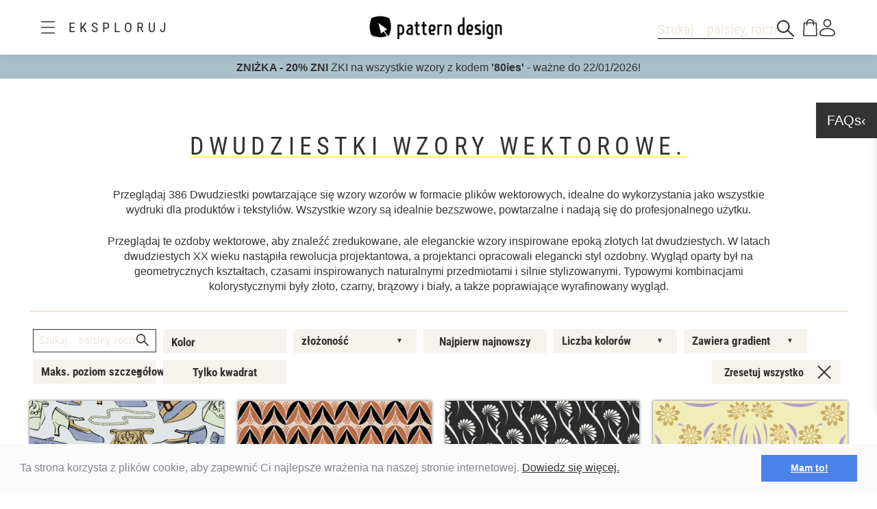

--- FILE ---
content_type: text/html;charset=utf-8
request_url: https://www.patterndesigns.com/pl/gallery/296/Dwudziestki
body_size: 184537
content:

<!DOCTYPE html>
	<head>
        <link rel="preconnect" href="https://d1biw2rz2h5h5w.cloudfront.net" />
        <link rel="stylesheet" href="/assets/application-4870f37b6d3d9d3f021659ab785fc01a.css"/>
        
        
            
            <script>(function(w,d,s,l,i){w[l]=w[l]||[];w[l].push({'gtm.start':
                    new Date().getTime(),event:'gtm.js'});var f=d.getElementsByTagName(s)[0],
                    j=d.createElement(s),dl=l!='dataLayer'?'&l='+l:'';j.async=true;j.src=
                    '//www.googletagmanager.com/gtm.js?id='+i+dl;f.parentNode.insertBefore(j,f);
            })(window,document,'script','dataLayer','GTM-TVGX3N');</script>
        
		<meta http-equiv="Content-Type" content="text/html; charset=UTF-8">
		<meta http-equiv="X-UA-Compatible" content="IE=edge,chrome=1">
		<title>Dwudziestki Wzory wektorowe [380+ wzory wyszukany] - bezszwowe</title>
		<meta name="viewport" content="width=device-width, initial-scale=1.0">

		<link rel="icon" href="/favicon.ico">
        <link rel="icon" type="image/svg+xml" href="/favicon.svg">
		<link rel="apple-touch-icon" href="/apple-touch-icon.png">

        
        
            


  <link rel="alternate" hreflang="de" href="https://www.patterndesigns.com/de/gallery/296/Zwanziger">

  <link rel="alternate" hreflang="en" href="https://www.patterndesigns.com/en/gallery/296/Twenties">

  <link rel="alternate" hreflang="fr" href="https://www.patterndesigns.com/fr/gallery/296/Ann%C3%A9es-1920">

  <link rel="alternate" hreflang="it" href="https://www.patterndesigns.com/it/gallery/296/Venti">

  <link rel="alternate" hreflang="es" href="https://www.patterndesigns.com/es/gallery/296/A%C3%B1os-veinte">

  <link rel="alternate" hreflang="pt" href="https://www.patterndesigns.com/pt/gallery/296/Datas-20">

  <link rel="alternate" hreflang="ja" href="https://www.patterndesigns.com/ja/gallery/296/20%E4%BB%A3">

  <link rel="alternate" hreflang="pl" href="https://www.patterndesigns.com/pl/gallery/296/Dwudziestki">

  <link rel="alternate" hreflang="ru" href="https://www.patterndesigns.com/ru/gallery/296/%D0%94%D0%B2%D0%B0%D0%B4%D1%86%D0%B0%D1%82%D1%8B%D0%B5">

  <link rel="alternate" hreflang="ar" href="https://www.patterndesigns.com/ar/gallery/296/%D8%A7%D9%84%D8%B9%D8%B4%D8%B1%D9%8A%D9%86%D8%A7%D8%AA">

  <link rel="alternate" hreflang="zh" href="https://www.patterndesigns.com/zh/gallery/296/%E4%BA%8C%E5%8D%81%E5%B9%B4%E4%BB%A3">

  <link rel="alternate" hreflang="nl" href="https://www.patterndesigns.com/nl/gallery/296/Twintig">

  <link rel="alternate" hreflang="no" href="https://www.patterndesigns.com/no/gallery/296/Tjue%C3%A5rene">

  <link rel="alternate" hreflang="da" href="https://www.patterndesigns.com/da/gallery/296/Tyverne">

  <link rel="alternate" hreflang="sv" href="https://www.patterndesigns.com/sv/gallery/296/Tjugotalet">

  <link rel="alternate" hreflang="fi" href="https://www.patterndesigns.com/fi/gallery/296/Parikymppiset">

  <link rel="alternate" hreflang="tr" href="https://www.patterndesigns.com/tr/gallery/296/Yirmili">

  <link rel="alternate" hreflang="ko" href="https://www.patterndesigns.com/ko/gallery/296/20%EB%8C%80">

  <link rel="alternate" hreflang="hi" href="https://www.patterndesigns.com/hi/gallery/296/%E0%A4%AC%E0%A4%BF%E0%A4%B8%E0%A4%B5%E0%A4%BE%E0%A4%82-%E0%A4%A6%E0%A4%B6%E0%A4%BE">

  <link rel="alternate" hreflang="bn" href="https://www.patterndesigns.com/bn/gallery/296/%E0%A6%AC%E0%A6%BF%E0%A6%82%E0%A6%B6">

        
        
            
<script type="text/javascript">window.NREUM||(NREUM={});NREUM.info={"errorBeacon":"bam.nr-data.net","licenseKey":"74ecb54292","agent":"","beacon":"bam.nr-data.net","applicationTime":54,"applicationID":"1495414782","transactionName":"MgNUYRAHXBJRVURQDgtJdUAREl0MH1FRVQ0AFE8aEQ5dFg==","queueTime":0};
(window.NREUM||(NREUM={})).init={ajax:{deny_list:["bam.nr-data.net"]},feature_flags:["soft_nav"]};(window.NREUM||(NREUM={})).loader_config={licenseKey:"74ecb54292",applicationID:"1495414782",browserID:"1588816618"};;/*! For license information please see nr-loader-rum-1.308.0.min.js.LICENSE.txt */
(()=>{var e,t,r={163:(e,t,r)=>{"use strict";r.d(t,{j:()=>E});var n=r(384),i=r(1741);var a=r(2555);r(860).K7.genericEvents;const s="experimental.resources",o="register",c=e=>{if(!e||"string"!=typeof e)return!1;try{document.createDocumentFragment().querySelector(e)}catch{return!1}return!0};var d=r(2614),u=r(944),l=r(8122);const f="[data-nr-mask]",g=e=>(0,l.a)(e,(()=>{const e={feature_flags:[],experimental:{allow_registered_children:!1,resources:!1},mask_selector:"*",block_selector:"[data-nr-block]",mask_input_options:{color:!1,date:!1,"datetime-local":!1,email:!1,month:!1,number:!1,range:!1,search:!1,tel:!1,text:!1,time:!1,url:!1,week:!1,textarea:!1,select:!1,password:!0}};return{ajax:{deny_list:void 0,block_internal:!0,enabled:!0,autoStart:!0},api:{get allow_registered_children(){return e.feature_flags.includes(o)||e.experimental.allow_registered_children},set allow_registered_children(t){e.experimental.allow_registered_children=t},duplicate_registered_data:!1},browser_consent_mode:{enabled:!1},distributed_tracing:{enabled:void 0,exclude_newrelic_header:void 0,cors_use_newrelic_header:void 0,cors_use_tracecontext_headers:void 0,allowed_origins:void 0},get feature_flags(){return e.feature_flags},set feature_flags(t){e.feature_flags=t},generic_events:{enabled:!0,autoStart:!0},harvest:{interval:30},jserrors:{enabled:!0,autoStart:!0},logging:{enabled:!0,autoStart:!0},metrics:{enabled:!0,autoStart:!0},obfuscate:void 0,page_action:{enabled:!0},page_view_event:{enabled:!0,autoStart:!0},page_view_timing:{enabled:!0,autoStart:!0},performance:{capture_marks:!1,capture_measures:!1,capture_detail:!0,resources:{get enabled(){return e.feature_flags.includes(s)||e.experimental.resources},set enabled(t){e.experimental.resources=t},asset_types:[],first_party_domains:[],ignore_newrelic:!0}},privacy:{cookies_enabled:!0},proxy:{assets:void 0,beacon:void 0},session:{expiresMs:d.wk,inactiveMs:d.BB},session_replay:{autoStart:!0,enabled:!1,preload:!1,sampling_rate:10,error_sampling_rate:100,collect_fonts:!1,inline_images:!1,fix_stylesheets:!0,mask_all_inputs:!0,get mask_text_selector(){return e.mask_selector},set mask_text_selector(t){c(t)?e.mask_selector="".concat(t,",").concat(f):""===t||null===t?e.mask_selector=f:(0,u.R)(5,t)},get block_class(){return"nr-block"},get ignore_class(){return"nr-ignore"},get mask_text_class(){return"nr-mask"},get block_selector(){return e.block_selector},set block_selector(t){c(t)?e.block_selector+=",".concat(t):""!==t&&(0,u.R)(6,t)},get mask_input_options(){return e.mask_input_options},set mask_input_options(t){t&&"object"==typeof t?e.mask_input_options={...t,password:!0}:(0,u.R)(7,t)}},session_trace:{enabled:!0,autoStart:!0},soft_navigations:{enabled:!0,autoStart:!0},spa:{enabled:!0,autoStart:!0},ssl:void 0,user_actions:{enabled:!0,elementAttributes:["id","className","tagName","type"]}}})());var p=r(6154),m=r(9324);let h=0;const v={buildEnv:m.F3,distMethod:m.Xs,version:m.xv,originTime:p.WN},b={consented:!1},y={appMetadata:{},get consented(){return this.session?.state?.consent||b.consented},set consented(e){b.consented=e},customTransaction:void 0,denyList:void 0,disabled:!1,harvester:void 0,isolatedBacklog:!1,isRecording:!1,loaderType:void 0,maxBytes:3e4,obfuscator:void 0,onerror:void 0,ptid:void 0,releaseIds:{},session:void 0,timeKeeper:void 0,registeredEntities:[],jsAttributesMetadata:{bytes:0},get harvestCount(){return++h}},_=e=>{const t=(0,l.a)(e,y),r=Object.keys(v).reduce((e,t)=>(e[t]={value:v[t],writable:!1,configurable:!0,enumerable:!0},e),{});return Object.defineProperties(t,r)};var w=r(5701);const x=e=>{const t=e.startsWith("http");e+="/",r.p=t?e:"https://"+e};var R=r(7836),k=r(3241);const A={accountID:void 0,trustKey:void 0,agentID:void 0,licenseKey:void 0,applicationID:void 0,xpid:void 0},S=e=>(0,l.a)(e,A),T=new Set;function E(e,t={},r,s){let{init:o,info:c,loader_config:d,runtime:u={},exposed:l=!0}=t;if(!c){const e=(0,n.pV)();o=e.init,c=e.info,d=e.loader_config}e.init=g(o||{}),e.loader_config=S(d||{}),c.jsAttributes??={},p.bv&&(c.jsAttributes.isWorker=!0),e.info=(0,a.D)(c);const f=e.init,m=[c.beacon,c.errorBeacon];T.has(e.agentIdentifier)||(f.proxy.assets&&(x(f.proxy.assets),m.push(f.proxy.assets)),f.proxy.beacon&&m.push(f.proxy.beacon),e.beacons=[...m],function(e){const t=(0,n.pV)();Object.getOwnPropertyNames(i.W.prototype).forEach(r=>{const n=i.W.prototype[r];if("function"!=typeof n||"constructor"===n)return;let a=t[r];e[r]&&!1!==e.exposed&&"micro-agent"!==e.runtime?.loaderType&&(t[r]=(...t)=>{const n=e[r](...t);return a?a(...t):n})})}(e),(0,n.US)("activatedFeatures",w.B)),u.denyList=[...f.ajax.deny_list||[],...f.ajax.block_internal?m:[]],u.ptid=e.agentIdentifier,u.loaderType=r,e.runtime=_(u),T.has(e.agentIdentifier)||(e.ee=R.ee.get(e.agentIdentifier),e.exposed=l,(0,k.W)({agentIdentifier:e.agentIdentifier,drained:!!w.B?.[e.agentIdentifier],type:"lifecycle",name:"initialize",feature:void 0,data:e.config})),T.add(e.agentIdentifier)}},384:(e,t,r)=>{"use strict";r.d(t,{NT:()=>s,US:()=>u,Zm:()=>o,bQ:()=>d,dV:()=>c,pV:()=>l});var n=r(6154),i=r(1863),a=r(1910);const s={beacon:"bam.nr-data.net",errorBeacon:"bam.nr-data.net"};function o(){return n.gm.NREUM||(n.gm.NREUM={}),void 0===n.gm.newrelic&&(n.gm.newrelic=n.gm.NREUM),n.gm.NREUM}function c(){let e=o();return e.o||(e.o={ST:n.gm.setTimeout,SI:n.gm.setImmediate||n.gm.setInterval,CT:n.gm.clearTimeout,XHR:n.gm.XMLHttpRequest,REQ:n.gm.Request,EV:n.gm.Event,PR:n.gm.Promise,MO:n.gm.MutationObserver,FETCH:n.gm.fetch,WS:n.gm.WebSocket},(0,a.i)(...Object.values(e.o))),e}function d(e,t){let r=o();r.initializedAgents??={},t.initializedAt={ms:(0,i.t)(),date:new Date},r.initializedAgents[e]=t}function u(e,t){o()[e]=t}function l(){return function(){let e=o();const t=e.info||{};e.info={beacon:s.beacon,errorBeacon:s.errorBeacon,...t}}(),function(){let e=o();const t=e.init||{};e.init={...t}}(),c(),function(){let e=o();const t=e.loader_config||{};e.loader_config={...t}}(),o()}},782:(e,t,r)=>{"use strict";r.d(t,{T:()=>n});const n=r(860).K7.pageViewTiming},860:(e,t,r)=>{"use strict";r.d(t,{$J:()=>u,K7:()=>c,P3:()=>d,XX:()=>i,Yy:()=>o,df:()=>a,qY:()=>n,v4:()=>s});const n="events",i="jserrors",a="browser/blobs",s="rum",o="browser/logs",c={ajax:"ajax",genericEvents:"generic_events",jserrors:i,logging:"logging",metrics:"metrics",pageAction:"page_action",pageViewEvent:"page_view_event",pageViewTiming:"page_view_timing",sessionReplay:"session_replay",sessionTrace:"session_trace",softNav:"soft_navigations",spa:"spa"},d={[c.pageViewEvent]:1,[c.pageViewTiming]:2,[c.metrics]:3,[c.jserrors]:4,[c.spa]:5,[c.ajax]:6,[c.sessionTrace]:7,[c.softNav]:8,[c.sessionReplay]:9,[c.logging]:10,[c.genericEvents]:11},u={[c.pageViewEvent]:s,[c.pageViewTiming]:n,[c.ajax]:n,[c.spa]:n,[c.softNav]:n,[c.metrics]:i,[c.jserrors]:i,[c.sessionTrace]:a,[c.sessionReplay]:a,[c.logging]:o,[c.genericEvents]:"ins"}},944:(e,t,r)=>{"use strict";r.d(t,{R:()=>i});var n=r(3241);function i(e,t){"function"==typeof console.debug&&(console.debug("New Relic Warning: https://github.com/newrelic/newrelic-browser-agent/blob/main/docs/warning-codes.md#".concat(e),t),(0,n.W)({agentIdentifier:null,drained:null,type:"data",name:"warn",feature:"warn",data:{code:e,secondary:t}}))}},1687:(e,t,r)=>{"use strict";r.d(t,{Ak:()=>d,Ze:()=>f,x3:()=>u});var n=r(3241),i=r(7836),a=r(3606),s=r(860),o=r(2646);const c={};function d(e,t){const r={staged:!1,priority:s.P3[t]||0};l(e),c[e].get(t)||c[e].set(t,r)}function u(e,t){e&&c[e]&&(c[e].get(t)&&c[e].delete(t),p(e,t,!1),c[e].size&&g(e))}function l(e){if(!e)throw new Error("agentIdentifier required");c[e]||(c[e]=new Map)}function f(e="",t="feature",r=!1){if(l(e),!e||!c[e].get(t)||r)return p(e,t);c[e].get(t).staged=!0,g(e)}function g(e){const t=Array.from(c[e]);t.every(([e,t])=>t.staged)&&(t.sort((e,t)=>e[1].priority-t[1].priority),t.forEach(([t])=>{c[e].delete(t),p(e,t)}))}function p(e,t,r=!0){const s=e?i.ee.get(e):i.ee,c=a.i.handlers;if(!s.aborted&&s.backlog&&c){if((0,n.W)({agentIdentifier:e,type:"lifecycle",name:"drain",feature:t}),r){const e=s.backlog[t],r=c[t];if(r){for(let t=0;e&&t<e.length;++t)m(e[t],r);Object.entries(r).forEach(([e,t])=>{Object.values(t||{}).forEach(t=>{t[0]?.on&&t[0]?.context()instanceof o.y&&t[0].on(e,t[1])})})}}s.isolatedBacklog||delete c[t],s.backlog[t]=null,s.emit("drain-"+t,[])}}function m(e,t){var r=e[1];Object.values(t[r]||{}).forEach(t=>{var r=e[0];if(t[0]===r){var n=t[1],i=e[3],a=e[2];n.apply(i,a)}})}},1738:(e,t,r)=>{"use strict";r.d(t,{U:()=>g,Y:()=>f});var n=r(3241),i=r(9908),a=r(1863),s=r(944),o=r(5701),c=r(3969),d=r(8362),u=r(860),l=r(4261);function f(e,t,r,a){const f=a||r;!f||f[e]&&f[e]!==d.d.prototype[e]||(f[e]=function(){(0,i.p)(c.xV,["API/"+e+"/called"],void 0,u.K7.metrics,r.ee),(0,n.W)({agentIdentifier:r.agentIdentifier,drained:!!o.B?.[r.agentIdentifier],type:"data",name:"api",feature:l.Pl+e,data:{}});try{return t.apply(this,arguments)}catch(e){(0,s.R)(23,e)}})}function g(e,t,r,n,s){const o=e.info;null===r?delete o.jsAttributes[t]:o.jsAttributes[t]=r,(s||null===r)&&(0,i.p)(l.Pl+n,[(0,a.t)(),t,r],void 0,"session",e.ee)}},1741:(e,t,r)=>{"use strict";r.d(t,{W:()=>a});var n=r(944),i=r(4261);class a{#e(e,...t){if(this[e]!==a.prototype[e])return this[e](...t);(0,n.R)(35,e)}addPageAction(e,t){return this.#e(i.hG,e,t)}register(e){return this.#e(i.eY,e)}recordCustomEvent(e,t){return this.#e(i.fF,e,t)}setPageViewName(e,t){return this.#e(i.Fw,e,t)}setCustomAttribute(e,t,r){return this.#e(i.cD,e,t,r)}noticeError(e,t){return this.#e(i.o5,e,t)}setUserId(e,t=!1){return this.#e(i.Dl,e,t)}setApplicationVersion(e){return this.#e(i.nb,e)}setErrorHandler(e){return this.#e(i.bt,e)}addRelease(e,t){return this.#e(i.k6,e,t)}log(e,t){return this.#e(i.$9,e,t)}start(){return this.#e(i.d3)}finished(e){return this.#e(i.BL,e)}recordReplay(){return this.#e(i.CH)}pauseReplay(){return this.#e(i.Tb)}addToTrace(e){return this.#e(i.U2,e)}setCurrentRouteName(e){return this.#e(i.PA,e)}interaction(e){return this.#e(i.dT,e)}wrapLogger(e,t,r){return this.#e(i.Wb,e,t,r)}measure(e,t){return this.#e(i.V1,e,t)}consent(e){return this.#e(i.Pv,e)}}},1863:(e,t,r)=>{"use strict";function n(){return Math.floor(performance.now())}r.d(t,{t:()=>n})},1910:(e,t,r)=>{"use strict";r.d(t,{i:()=>a});var n=r(944);const i=new Map;function a(...e){return e.every(e=>{if(i.has(e))return i.get(e);const t="function"==typeof e?e.toString():"",r=t.includes("[native code]"),a=t.includes("nrWrapper");return r||a||(0,n.R)(64,e?.name||t),i.set(e,r),r})}},2555:(e,t,r)=>{"use strict";r.d(t,{D:()=>o,f:()=>s});var n=r(384),i=r(8122);const a={beacon:n.NT.beacon,errorBeacon:n.NT.errorBeacon,licenseKey:void 0,applicationID:void 0,sa:void 0,queueTime:void 0,applicationTime:void 0,ttGuid:void 0,user:void 0,account:void 0,product:void 0,extra:void 0,jsAttributes:{},userAttributes:void 0,atts:void 0,transactionName:void 0,tNamePlain:void 0};function s(e){try{return!!e.licenseKey&&!!e.errorBeacon&&!!e.applicationID}catch(e){return!1}}const o=e=>(0,i.a)(e,a)},2614:(e,t,r)=>{"use strict";r.d(t,{BB:()=>s,H3:()=>n,g:()=>d,iL:()=>c,tS:()=>o,uh:()=>i,wk:()=>a});const n="NRBA",i="SESSION",a=144e5,s=18e5,o={STARTED:"session-started",PAUSE:"session-pause",RESET:"session-reset",RESUME:"session-resume",UPDATE:"session-update"},c={SAME_TAB:"same-tab",CROSS_TAB:"cross-tab"},d={OFF:0,FULL:1,ERROR:2}},2646:(e,t,r)=>{"use strict";r.d(t,{y:()=>n});class n{constructor(e){this.contextId=e}}},2843:(e,t,r)=>{"use strict";r.d(t,{G:()=>a,u:()=>i});var n=r(3878);function i(e,t=!1,r,i){(0,n.DD)("visibilitychange",function(){if(t)return void("hidden"===document.visibilityState&&e());e(document.visibilityState)},r,i)}function a(e,t,r){(0,n.sp)("pagehide",e,t,r)}},3241:(e,t,r)=>{"use strict";r.d(t,{W:()=>a});var n=r(6154);const i="newrelic";function a(e={}){try{n.gm.dispatchEvent(new CustomEvent(i,{detail:e}))}catch(e){}}},3606:(e,t,r)=>{"use strict";r.d(t,{i:()=>a});var n=r(9908);a.on=s;var i=a.handlers={};function a(e,t,r,a){s(a||n.d,i,e,t,r)}function s(e,t,r,i,a){a||(a="feature"),e||(e=n.d);var s=t[a]=t[a]||{};(s[r]=s[r]||[]).push([e,i])}},3878:(e,t,r)=>{"use strict";function n(e,t){return{capture:e,passive:!1,signal:t}}function i(e,t,r=!1,i){window.addEventListener(e,t,n(r,i))}function a(e,t,r=!1,i){document.addEventListener(e,t,n(r,i))}r.d(t,{DD:()=>a,jT:()=>n,sp:()=>i})},3969:(e,t,r)=>{"use strict";r.d(t,{TZ:()=>n,XG:()=>o,rs:()=>i,xV:()=>s,z_:()=>a});const n=r(860).K7.metrics,i="sm",a="cm",s="storeSupportabilityMetrics",o="storeEventMetrics"},4234:(e,t,r)=>{"use strict";r.d(t,{W:()=>a});var n=r(7836),i=r(1687);class a{constructor(e,t){this.agentIdentifier=e,this.ee=n.ee.get(e),this.featureName=t,this.blocked=!1}deregisterDrain(){(0,i.x3)(this.agentIdentifier,this.featureName)}}},4261:(e,t,r)=>{"use strict";r.d(t,{$9:()=>d,BL:()=>o,CH:()=>g,Dl:()=>_,Fw:()=>y,PA:()=>h,Pl:()=>n,Pv:()=>k,Tb:()=>l,U2:()=>a,V1:()=>R,Wb:()=>x,bt:()=>b,cD:()=>v,d3:()=>w,dT:()=>c,eY:()=>p,fF:()=>f,hG:()=>i,k6:()=>s,nb:()=>m,o5:()=>u});const n="api-",i="addPageAction",a="addToTrace",s="addRelease",o="finished",c="interaction",d="log",u="noticeError",l="pauseReplay",f="recordCustomEvent",g="recordReplay",p="register",m="setApplicationVersion",h="setCurrentRouteName",v="setCustomAttribute",b="setErrorHandler",y="setPageViewName",_="setUserId",w="start",x="wrapLogger",R="measure",k="consent"},5289:(e,t,r)=>{"use strict";r.d(t,{GG:()=>s,Qr:()=>c,sB:()=>o});var n=r(3878),i=r(6389);function a(){return"undefined"==typeof document||"complete"===document.readyState}function s(e,t){if(a())return e();const r=(0,i.J)(e),s=setInterval(()=>{a()&&(clearInterval(s),r())},500);(0,n.sp)("load",r,t)}function o(e){if(a())return e();(0,n.DD)("DOMContentLoaded",e)}function c(e){if(a())return e();(0,n.sp)("popstate",e)}},5607:(e,t,r)=>{"use strict";r.d(t,{W:()=>n});const n=(0,r(9566).bz)()},5701:(e,t,r)=>{"use strict";r.d(t,{B:()=>a,t:()=>s});var n=r(3241);const i=new Set,a={};function s(e,t){const r=t.agentIdentifier;a[r]??={},e&&"object"==typeof e&&(i.has(r)||(t.ee.emit("rumresp",[e]),a[r]=e,i.add(r),(0,n.W)({agentIdentifier:r,loaded:!0,drained:!0,type:"lifecycle",name:"load",feature:void 0,data:e})))}},6154:(e,t,r)=>{"use strict";r.d(t,{OF:()=>c,RI:()=>i,WN:()=>u,bv:()=>a,eN:()=>l,gm:()=>s,mw:()=>o,sb:()=>d});var n=r(1863);const i="undefined"!=typeof window&&!!window.document,a="undefined"!=typeof WorkerGlobalScope&&("undefined"!=typeof self&&self instanceof WorkerGlobalScope&&self.navigator instanceof WorkerNavigator||"undefined"!=typeof globalThis&&globalThis instanceof WorkerGlobalScope&&globalThis.navigator instanceof WorkerNavigator),s=i?window:"undefined"!=typeof WorkerGlobalScope&&("undefined"!=typeof self&&self instanceof WorkerGlobalScope&&self||"undefined"!=typeof globalThis&&globalThis instanceof WorkerGlobalScope&&globalThis),o=Boolean("hidden"===s?.document?.visibilityState),c=/iPad|iPhone|iPod/.test(s.navigator?.userAgent),d=c&&"undefined"==typeof SharedWorker,u=((()=>{const e=s.navigator?.userAgent?.match(/Firefox[/\s](\d+\.\d+)/);Array.isArray(e)&&e.length>=2&&e[1]})(),Date.now()-(0,n.t)()),l=()=>"undefined"!=typeof PerformanceNavigationTiming&&s?.performance?.getEntriesByType("navigation")?.[0]?.responseStart},6389:(e,t,r)=>{"use strict";function n(e,t=500,r={}){const n=r?.leading||!1;let i;return(...r)=>{n&&void 0===i&&(e.apply(this,r),i=setTimeout(()=>{i=clearTimeout(i)},t)),n||(clearTimeout(i),i=setTimeout(()=>{e.apply(this,r)},t))}}function i(e){let t=!1;return(...r)=>{t||(t=!0,e.apply(this,r))}}r.d(t,{J:()=>i,s:()=>n})},6630:(e,t,r)=>{"use strict";r.d(t,{T:()=>n});const n=r(860).K7.pageViewEvent},7699:(e,t,r)=>{"use strict";r.d(t,{It:()=>a,KC:()=>o,No:()=>i,qh:()=>s});var n=r(860);const i=16e3,a=1e6,s="SESSION_ERROR",o={[n.K7.logging]:!0,[n.K7.genericEvents]:!1,[n.K7.jserrors]:!1,[n.K7.ajax]:!1}},7836:(e,t,r)=>{"use strict";r.d(t,{P:()=>o,ee:()=>c});var n=r(384),i=r(8990),a=r(2646),s=r(5607);const o="nr@context:".concat(s.W),c=function e(t,r){var n={},s={},u={},l=!1;try{l=16===r.length&&d.initializedAgents?.[r]?.runtime.isolatedBacklog}catch(e){}var f={on:p,addEventListener:p,removeEventListener:function(e,t){var r=n[e];if(!r)return;for(var i=0;i<r.length;i++)r[i]===t&&r.splice(i,1)},emit:function(e,r,n,i,a){!1!==a&&(a=!0);if(c.aborted&&!i)return;t&&a&&t.emit(e,r,n);var o=g(n);m(e).forEach(e=>{e.apply(o,r)});var d=v()[s[e]];d&&d.push([f,e,r,o]);return o},get:h,listeners:m,context:g,buffer:function(e,t){const r=v();if(t=t||"feature",f.aborted)return;Object.entries(e||{}).forEach(([e,n])=>{s[n]=t,t in r||(r[t]=[])})},abort:function(){f._aborted=!0,Object.keys(f.backlog).forEach(e=>{delete f.backlog[e]})},isBuffering:function(e){return!!v()[s[e]]},debugId:r,backlog:l?{}:t&&"object"==typeof t.backlog?t.backlog:{},isolatedBacklog:l};return Object.defineProperty(f,"aborted",{get:()=>{let e=f._aborted||!1;return e||(t&&(e=t.aborted),e)}}),f;function g(e){return e&&e instanceof a.y?e:e?(0,i.I)(e,o,()=>new a.y(o)):new a.y(o)}function p(e,t){n[e]=m(e).concat(t)}function m(e){return n[e]||[]}function h(t){return u[t]=u[t]||e(f,t)}function v(){return f.backlog}}(void 0,"globalEE"),d=(0,n.Zm)();d.ee||(d.ee=c)},8122:(e,t,r)=>{"use strict";r.d(t,{a:()=>i});var n=r(944);function i(e,t){try{if(!e||"object"!=typeof e)return(0,n.R)(3);if(!t||"object"!=typeof t)return(0,n.R)(4);const r=Object.create(Object.getPrototypeOf(t),Object.getOwnPropertyDescriptors(t)),a=0===Object.keys(r).length?e:r;for(let s in a)if(void 0!==e[s])try{if(null===e[s]){r[s]=null;continue}Array.isArray(e[s])&&Array.isArray(t[s])?r[s]=Array.from(new Set([...e[s],...t[s]])):"object"==typeof e[s]&&"object"==typeof t[s]?r[s]=i(e[s],t[s]):r[s]=e[s]}catch(e){r[s]||(0,n.R)(1,e)}return r}catch(e){(0,n.R)(2,e)}}},8362:(e,t,r)=>{"use strict";r.d(t,{d:()=>a});var n=r(9566),i=r(1741);class a extends i.W{agentIdentifier=(0,n.LA)(16)}},8374:(e,t,r)=>{r.nc=(()=>{try{return document?.currentScript?.nonce}catch(e){}return""})()},8990:(e,t,r)=>{"use strict";r.d(t,{I:()=>i});var n=Object.prototype.hasOwnProperty;function i(e,t,r){if(n.call(e,t))return e[t];var i=r();if(Object.defineProperty&&Object.keys)try{return Object.defineProperty(e,t,{value:i,writable:!0,enumerable:!1}),i}catch(e){}return e[t]=i,i}},9324:(e,t,r)=>{"use strict";r.d(t,{F3:()=>i,Xs:()=>a,xv:()=>n});const n="1.308.0",i="PROD",a="CDN"},9566:(e,t,r)=>{"use strict";r.d(t,{LA:()=>o,bz:()=>s});var n=r(6154);const i="xxxxxxxx-xxxx-4xxx-yxxx-xxxxxxxxxxxx";function a(e,t){return e?15&e[t]:16*Math.random()|0}function s(){const e=n.gm?.crypto||n.gm?.msCrypto;let t,r=0;return e&&e.getRandomValues&&(t=e.getRandomValues(new Uint8Array(30))),i.split("").map(e=>"x"===e?a(t,r++).toString(16):"y"===e?(3&a()|8).toString(16):e).join("")}function o(e){const t=n.gm?.crypto||n.gm?.msCrypto;let r,i=0;t&&t.getRandomValues&&(r=t.getRandomValues(new Uint8Array(e)));const s=[];for(var o=0;o<e;o++)s.push(a(r,i++).toString(16));return s.join("")}},9908:(e,t,r)=>{"use strict";r.d(t,{d:()=>n,p:()=>i});var n=r(7836).ee.get("handle");function i(e,t,r,i,a){a?(a.buffer([e],i),a.emit(e,t,r)):(n.buffer([e],i),n.emit(e,t,r))}}},n={};function i(e){var t=n[e];if(void 0!==t)return t.exports;var a=n[e]={exports:{}};return r[e](a,a.exports,i),a.exports}i.m=r,i.d=(e,t)=>{for(var r in t)i.o(t,r)&&!i.o(e,r)&&Object.defineProperty(e,r,{enumerable:!0,get:t[r]})},i.f={},i.e=e=>Promise.all(Object.keys(i.f).reduce((t,r)=>(i.f[r](e,t),t),[])),i.u=e=>"nr-rum-1.308.0.min.js",i.o=(e,t)=>Object.prototype.hasOwnProperty.call(e,t),e={},t="NRBA-1.308.0.PROD:",i.l=(r,n,a,s)=>{if(e[r])e[r].push(n);else{var o,c;if(void 0!==a)for(var d=document.getElementsByTagName("script"),u=0;u<d.length;u++){var l=d[u];if(l.getAttribute("src")==r||l.getAttribute("data-webpack")==t+a){o=l;break}}if(!o){c=!0;var f={296:"sha512-+MIMDsOcckGXa1EdWHqFNv7P+JUkd5kQwCBr3KE6uCvnsBNUrdSt4a/3/L4j4TxtnaMNjHpza2/erNQbpacJQA=="};(o=document.createElement("script")).charset="utf-8",i.nc&&o.setAttribute("nonce",i.nc),o.setAttribute("data-webpack",t+a),o.src=r,0!==o.src.indexOf(window.location.origin+"/")&&(o.crossOrigin="anonymous"),f[s]&&(o.integrity=f[s])}e[r]=[n];var g=(t,n)=>{o.onerror=o.onload=null,clearTimeout(p);var i=e[r];if(delete e[r],o.parentNode&&o.parentNode.removeChild(o),i&&i.forEach(e=>e(n)),t)return t(n)},p=setTimeout(g.bind(null,void 0,{type:"timeout",target:o}),12e4);o.onerror=g.bind(null,o.onerror),o.onload=g.bind(null,o.onload),c&&document.head.appendChild(o)}},i.r=e=>{"undefined"!=typeof Symbol&&Symbol.toStringTag&&Object.defineProperty(e,Symbol.toStringTag,{value:"Module"}),Object.defineProperty(e,"__esModule",{value:!0})},i.p="https://js-agent.newrelic.com/",(()=>{var e={374:0,840:0};i.f.j=(t,r)=>{var n=i.o(e,t)?e[t]:void 0;if(0!==n)if(n)r.push(n[2]);else{var a=new Promise((r,i)=>n=e[t]=[r,i]);r.push(n[2]=a);var s=i.p+i.u(t),o=new Error;i.l(s,r=>{if(i.o(e,t)&&(0!==(n=e[t])&&(e[t]=void 0),n)){var a=r&&("load"===r.type?"missing":r.type),s=r&&r.target&&r.target.src;o.message="Loading chunk "+t+" failed: ("+a+": "+s+")",o.name="ChunkLoadError",o.type=a,o.request=s,n[1](o)}},"chunk-"+t,t)}};var t=(t,r)=>{var n,a,[s,o,c]=r,d=0;if(s.some(t=>0!==e[t])){for(n in o)i.o(o,n)&&(i.m[n]=o[n]);if(c)c(i)}for(t&&t(r);d<s.length;d++)a=s[d],i.o(e,a)&&e[a]&&e[a][0](),e[a]=0},r=self["webpackChunk:NRBA-1.308.0.PROD"]=self["webpackChunk:NRBA-1.308.0.PROD"]||[];r.forEach(t.bind(null,0)),r.push=t.bind(null,r.push.bind(r))})(),(()=>{"use strict";i(8374);var e=i(8362),t=i(860);const r=Object.values(t.K7);var n=i(163);var a=i(9908),s=i(1863),o=i(4261),c=i(1738);var d=i(1687),u=i(4234),l=i(5289),f=i(6154),g=i(944),p=i(384);const m=e=>f.RI&&!0===e?.privacy.cookies_enabled;function h(e){return!!(0,p.dV)().o.MO&&m(e)&&!0===e?.session_trace.enabled}var v=i(6389),b=i(7699);class y extends u.W{constructor(e,t){super(e.agentIdentifier,t),this.agentRef=e,this.abortHandler=void 0,this.featAggregate=void 0,this.loadedSuccessfully=void 0,this.onAggregateImported=new Promise(e=>{this.loadedSuccessfully=e}),this.deferred=Promise.resolve(),!1===e.init[this.featureName].autoStart?this.deferred=new Promise((t,r)=>{this.ee.on("manual-start-all",(0,v.J)(()=>{(0,d.Ak)(e.agentIdentifier,this.featureName),t()}))}):(0,d.Ak)(e.agentIdentifier,t)}importAggregator(e,t,r={}){if(this.featAggregate)return;const n=async()=>{let n;await this.deferred;try{if(m(e.init)){const{setupAgentSession:t}=await i.e(296).then(i.bind(i,3305));n=t(e)}}catch(e){(0,g.R)(20,e),this.ee.emit("internal-error",[e]),(0,a.p)(b.qh,[e],void 0,this.featureName,this.ee)}try{if(!this.#t(this.featureName,n,e.init))return(0,d.Ze)(this.agentIdentifier,this.featureName),void this.loadedSuccessfully(!1);const{Aggregate:i}=await t();this.featAggregate=new i(e,r),e.runtime.harvester.initializedAggregates.push(this.featAggregate),this.loadedSuccessfully(!0)}catch(e){(0,g.R)(34,e),this.abortHandler?.(),(0,d.Ze)(this.agentIdentifier,this.featureName,!0),this.loadedSuccessfully(!1),this.ee&&this.ee.abort()}};f.RI?(0,l.GG)(()=>n(),!0):n()}#t(e,r,n){if(this.blocked)return!1;switch(e){case t.K7.sessionReplay:return h(n)&&!!r;case t.K7.sessionTrace:return!!r;default:return!0}}}var _=i(6630),w=i(2614),x=i(3241);class R extends y{static featureName=_.T;constructor(e){var t;super(e,_.T),this.setupInspectionEvents(e.agentIdentifier),t=e,(0,c.Y)(o.Fw,function(e,r){"string"==typeof e&&("/"!==e.charAt(0)&&(e="/"+e),t.runtime.customTransaction=(r||"http://custom.transaction")+e,(0,a.p)(o.Pl+o.Fw,[(0,s.t)()],void 0,void 0,t.ee))},t),this.importAggregator(e,()=>i.e(296).then(i.bind(i,3943)))}setupInspectionEvents(e){const t=(t,r)=>{t&&(0,x.W)({agentIdentifier:e,timeStamp:t.timeStamp,loaded:"complete"===t.target.readyState,type:"window",name:r,data:t.target.location+""})};(0,l.sB)(e=>{t(e,"DOMContentLoaded")}),(0,l.GG)(e=>{t(e,"load")}),(0,l.Qr)(e=>{t(e,"navigate")}),this.ee.on(w.tS.UPDATE,(t,r)=>{(0,x.W)({agentIdentifier:e,type:"lifecycle",name:"session",data:r})})}}class k extends e.d{constructor(e){var t;(super(),f.gm)?(this.features={},(0,p.bQ)(this.agentIdentifier,this),this.desiredFeatures=new Set(e.features||[]),this.desiredFeatures.add(R),(0,n.j)(this,e,e.loaderType||"agent"),t=this,(0,c.Y)(o.cD,function(e,r,n=!1){if("string"==typeof e){if(["string","number","boolean"].includes(typeof r)||null===r)return(0,c.U)(t,e,r,o.cD,n);(0,g.R)(40,typeof r)}else(0,g.R)(39,typeof e)},t),function(e){(0,c.Y)(o.Dl,function(t,r=!1){if("string"!=typeof t&&null!==t)return void(0,g.R)(41,typeof t);const n=e.info.jsAttributes["enduser.id"];r&&null!=n&&n!==t?(0,a.p)(o.Pl+"setUserIdAndResetSession",[t],void 0,"session",e.ee):(0,c.U)(e,"enduser.id",t,o.Dl,!0)},e)}(this),function(e){(0,c.Y)(o.nb,function(t){if("string"==typeof t||null===t)return(0,c.U)(e,"application.version",t,o.nb,!1);(0,g.R)(42,typeof t)},e)}(this),function(e){(0,c.Y)(o.d3,function(){e.ee.emit("manual-start-all")},e)}(this),function(e){(0,c.Y)(o.Pv,function(t=!0){if("boolean"==typeof t){if((0,a.p)(o.Pl+o.Pv,[t],void 0,"session",e.ee),e.runtime.consented=t,t){const t=e.features.page_view_event;t.onAggregateImported.then(e=>{const r=t.featAggregate;e&&!r.sentRum&&r.sendRum()})}}else(0,g.R)(65,typeof t)},e)}(this),this.run()):(0,g.R)(21)}get config(){return{info:this.info,init:this.init,loader_config:this.loader_config,runtime:this.runtime}}get api(){return this}run(){try{const e=function(e){const t={};return r.forEach(r=>{t[r]=!!e[r]?.enabled}),t}(this.init),n=[...this.desiredFeatures];n.sort((e,r)=>t.P3[e.featureName]-t.P3[r.featureName]),n.forEach(r=>{if(!e[r.featureName]&&r.featureName!==t.K7.pageViewEvent)return;if(r.featureName===t.K7.spa)return void(0,g.R)(67);const n=function(e){switch(e){case t.K7.ajax:return[t.K7.jserrors];case t.K7.sessionTrace:return[t.K7.ajax,t.K7.pageViewEvent];case t.K7.sessionReplay:return[t.K7.sessionTrace];case t.K7.pageViewTiming:return[t.K7.pageViewEvent];default:return[]}}(r.featureName).filter(e=>!(e in this.features));n.length>0&&(0,g.R)(36,{targetFeature:r.featureName,missingDependencies:n}),this.features[r.featureName]=new r(this)})}catch(e){(0,g.R)(22,e);for(const e in this.features)this.features[e].abortHandler?.();const t=(0,p.Zm)();delete t.initializedAgents[this.agentIdentifier]?.features,delete this.sharedAggregator;return t.ee.get(this.agentIdentifier).abort(),!1}}}var A=i(2843),S=i(782);class T extends y{static featureName=S.T;constructor(e){super(e,S.T),f.RI&&((0,A.u)(()=>(0,a.p)("docHidden",[(0,s.t)()],void 0,S.T,this.ee),!0),(0,A.G)(()=>(0,a.p)("winPagehide",[(0,s.t)()],void 0,S.T,this.ee)),this.importAggregator(e,()=>i.e(296).then(i.bind(i,2117))))}}var E=i(3969);class I extends y{static featureName=E.TZ;constructor(e){super(e,E.TZ),f.RI&&document.addEventListener("securitypolicyviolation",e=>{(0,a.p)(E.xV,["Generic/CSPViolation/Detected"],void 0,this.featureName,this.ee)}),this.importAggregator(e,()=>i.e(296).then(i.bind(i,9623)))}}new k({features:[R,T,I],loaderType:"lite"})})()})();</script>
        
        <script type="text/javascript">
            this.urls = this.urls || {};
            urls.contextPath = "";
            urls.home = {
                index: "/"
            };
            __pdLoadedCallbacks = [];
            onPdLoaded = function(callbackScript) {__pdLoadedCallbacks.push(callbackScript);}
        </script>

    

        
        
    
    <meta name="layout" content="main"/>
    
    <meta name="description" content="Dwudziestki Wzory wektorowe (386 dzieła sztuki) ✓ Wzory wysokiej jakości ✓ Artyści na całym świecie ✓ Znajdź sw&oacute;j nowy wz&oacute;r bezszwowy ✓ Patterndesigns.com">

    
    
    <link rel="canonical" href="https://www.patterndesigns.com/pl/gallery/296/Dwudziestki" />

        
            <!-- start Mixpanel --><script type="text/javascript">(function(f,b){if(!b.__SV){var a,e,i,g;window.mixpanel=b;b._i=[];b.init=function(a,e,d){function f(b,h){var a=h.split(".");2==a.length&&(b=b[a[0]],h=a[1]);b[h]=function(){b.push([h].concat(Array.prototype.slice.call(arguments,0)))}}var c=b;"undefined"!==typeof d?c=b[d]=[]:d="mixpanel";c.people=c.people||[];c.toString=function(b){var a="mixpanel";"mixpanel"!==d&&(a+="."+d);b||(a+=" (stub)");return a};c.people.toString=function(){return c.toString(1)+".people (stub)"};i="disable track track_pageview track_links track_forms register register_once alias unregister identify name_tag set_config people.set people.set_once people.increment people.append people.union people.track_charge people.clear_charges people.delete_user".split(" ");
    for(g=0;g<i.length;g++)f(c,i[g]);b._i.push([a,e,d])};b.__SV=1.2;a=f.createElement("script");a.type="text/javascript";a.async=!0;a.src="undefined"!==typeof MIXPANEL_CUSTOM_LIB_URL?MIXPANEL_CUSTOM_LIB_URL:"//cdn.mxpnl.com/libs/mixpanel-2-latest.min.js";e=f.getElementsByTagName("script")[0];e.parentNode.insertBefore(a,e)}})(document,window.mixpanel||[]);
mixpanel.init("e0645a6332f8daa3e33c08f2310b4c67");</script><!-- end Mixpanel -->
            
            <script type="text/javascript">
                var _tip = _tip || [];
                (function(d,s,id){
                    var js, tjs = d.getElementsByTagName(s)[0];
                    if(d.getElementById(id)) { return; }
                    js = d.createElement(s); js.id = id;
                    js.async = true;
                    js.src = d.location.protocol + '//app.truconversion.com/ti-js/21882/2023a.js';
                    tjs.parentNode.insertBefore(js, tjs);
                }(document, 'script', 'ti-js'));
            </script>
        
    </head>
	<body data-lang="pl" data-analyticspage="" class="is-infinite-scroll" data-i18n-messages="{&quot;favorites.pleaseRegister&quot;:&quot;Korzystanie z funkcji ulubionych wymaga rejestracji. Jeśli jesteś już zarejestrowany, zaloguj się.&quot;,&quot;validation.equalityError&quot;:&quot;Podaj to samo hasło&quot;,&quot;cart.loginPls&quot;:&quot;Aby dokonać zam&oacute;wienia, zaloguj się lub zarejestruj&quot;,&quot;cart.authenticate&quot;:&quot;Ostatnia rzecz...&quot;,&quot;validation.emailError&quot;:&quot;Podaj prawidłowy adres e-mail&quot;,&quot;validation.uniqueEmail&quot;:&quot;Istnieje już konto z tym adresem e-mail&quot;,&quot;validation.vatid&quot;:&quot;Identyfikator VAT jest nieprawidłowy&quot;,&quot;validation.positiveInteger&quot;:&quot;Podaj poprawny numer&quot;,&quot;validation.zipCode&quot;:&quot;Wprowadź prawidłowy kod pocztowy (może zawierać tylko litery, cyfry, spacje i łączniki).&quot;}">
    
        
        <noscript><iframe src="https://www.googletagmanager.com/ns.html?id="
                          height="0" width="0" style="display:none;visibility:hidden"></iframe></noscript>
        
    

    

    <header class="header">
    <div class="header-content">
        <div class="burger-menu-trigger" id="burgerTrigger">
            <div class="icon-burger-menu" ></div>
            <span class="menu-explore-text menu-title">Eksploruj</span>
        </div>

        <div class="logo">
            <a href="/pl">
                <div class="logo-container"><img src="https://d1biw2rz2h5h5w.cloudfront.net/images/website/patterndesign_logo.png" title="Pattern Design" /></div>
            </a>
        </div>
        
        <div class="action-icons">
            <div>
                <div id="searchMenuContainer">
                    <div class="form-group search-box"  id="searchMenu"  >
   <input type="text" data-role="menu" name="searchMenuText" class="form-control search-text" 
      value="" placeholder="Szukaj... paisley, rocznik,..." data-searchurl="/pl/bezszwowa-konstrukcja-wektorowa/" />
   <span class="icon-search-simple icon-search"></span>
</div>
                    <div id="searchMenuPlaceholder"><span class="icon-search"></span></div>
                </div>
                
                <div id="cart-menu-item">
                    <a href="/pl/cart/show">
                        <div class="icon-cart"></div>
                        <span class="items-in-cart" data-count="0">0</span>
                    </a>
                </div>
                
                <div class="" id="userMenuTrigger">
                    <div class="icon-profile"></div>
                </div>
            </div>
        </div>
    </div>
</header>

<div class="overlay" id="overlay"></div>

<div class="burger-menu" id="burgerMenu">
    <div class="menu-header">
        <div class="close-btn icon-cross" id="closeBurgerMenu"></div>
        <div class="menu-title">Eksploruj</div>
    </div>
    
    <div class="menu-tabs">
        <button class="tab-btn active" id="galleries-tab" data-tab="galleries"><div id="galleries-text">Galleries</div></button>
        <button class="tab-btn" id="trend-tab" data-tab="trend-colors">Trend Colors</button>
    </div>

    <div class="menu-content">
        
        


<div class="galleries-content active" id="galleriesContent">
    
        
            <div class="gallery-item">
                <a href="/pl/brandnew" class="gallery-main gallery-name leading-link" data-gallery="brand-new" data-shop-url="/pl/brandnew">
                    <div>
                        <div class="gallery-name">Nowy</div>
                    </div>
                </a>
            </div>
        
    
        
            <div class="gallery-item">
                <div class="gallery-main" 
                     data-gallery="2" 
                     data-gallery-key="trendy"
                     data-shop-url="/pl/gallery/2/Trendy"
                     data-title="Trendy">
                    <div>
                        <a class="gallery-name leading-link">Trendy</a>
                        
                            
                            
                                <a href="/pl/gallery/262/Nordic-Soft" class="gallery-subtitle">Nordic Soft
                                    <span class="featured-badge icon-crown"></span>
                                </a>
                            
                            
                                <a href="/pl/gallery/277/Marina-Blue" class="gallery-subtitle">Marina Blue
                                    <span class="new-badge">Nowość</span>
                                </a>
                            
                        
                    </div>
                </div>
            </div>
        
    
        
            <div class="gallery-item">
                <div class="gallery-main" 
                     data-gallery="255" 
                     data-gallery-key="bezczasowy"
                     data-shop-url="/pl/gallery/255/Bezczasowy"
                     data-title="Bezczasowy">
                    <div>
                        <a class="gallery-name leading-link">Bezczasowy</a>
                        
                            
                            
                                <a href="/pl/gallery/5/Art-Nouveau" class="gallery-subtitle">Art Nouveau
                                    <span class="featured-badge icon-crown"></span>
                                </a>
                            
                            
                        
                    </div>
                </div>
            </div>
        
    
        
            <div class="gallery-item">
                <div class="gallery-main" 
                     data-gallery="350" 
                     data-gallery-key="dzieci"
                     data-shop-url="/pl/gallery/350/Dzieci"
                     data-title="Dzieci">
                    <div>
                        <a class="gallery-name leading-link">Dzieci</a>
                        
                            
                            
                                <a href="/pl/gallery/346/Przytulaj-kumple" class="gallery-subtitle">Przytulaj kumple
                                    <span class="featured-badge icon-crown"></span>
                                </a>
                            
                            
                        
                    </div>
                </div>
            </div>
        
    
        
            <div class="gallery-item">
                <div class="gallery-main" 
                     data-gallery="305" 
                     data-gallery-key="kwiat"
                     data-shop-url="/pl/gallery/305/Kwiat"
                     data-title="Kwiat">
                    <div>
                        <a class="gallery-name leading-link">Kwiat</a>
                        
                            
                            
                                <a href="/pl/gallery/307/Stylizowane" class="gallery-subtitle">Stylizowane
                                    <span class="featured-badge icon-crown"></span>
                                </a>
                            
                            
                        
                    </div>
                </div>
            </div>
        
    
        
            <div class="gallery-item">
                <div class="gallery-main" 
                     data-gallery="362" 
                     data-gallery-key="zwierzęta"
                     data-shop-url="/pl/gallery/362/Zwierz%C4%99ta"
                     data-title="Zwierzęta">
                    <div>
                        <a class="gallery-name leading-link">Zwierzęta</a>
                        
                            
                            
                                <a href="/pl/gallery/368/Zwierz%C4%99ta-polarne" class="gallery-subtitle">Zwierzęta polarne
                                    <span class="featured-badge icon-crown"></span>
                                </a>
                            
                            
                        
                    </div>
                </div>
            </div>
        
    
        
            <div class="gallery-item">
                <div class="gallery-main" 
                     data-gallery="299" 
                     data-gallery-key="kultury"
                     data-shop-url="/pl/gallery/299/Kultury"
                     data-title="Kultury">
                    <div>
                        <a class="gallery-name leading-link">Kultury</a>
                        
                            
                            
                                <a href="/pl/gallery/297/AlpineCity-in-California-USA" class="gallery-subtitle">AlpineCity in California USA
                                    <span class="featured-badge icon-crown"></span>
                                </a>
                            
                            
                        
                    </div>
                </div>
            </div>
        
    
        
            <div class="gallery-item">
                <div class="gallery-main" 
                     data-gallery="278" 
                     data-gallery-key="sezonowy"
                     data-shop-url="/pl/gallery/278/Sezonowy"
                     data-title="Sezonowy">
                    <div>
                        <a class="gallery-name leading-link">Sezonowy</a>
                        
                            
                            
                                <a href="/pl/gallery/269/%C5%9Awi%C4%99ta-Bo%C5%BCego-Narodzenia" class="gallery-subtitle">Święta Bożego Narodzenia
                                    <span class="featured-badge icon-crown"></span>
                                </a>
                            
                            
                        
                    </div>
                </div>
            </div>
        
    
        
            <div class="gallery-item">
                <div class="gallery-main" 
                     data-gallery="313" 
                     data-gallery-key="kształty"
                     data-shop-url="/pl/gallery/313/Kszta%C5%82ty"
                     data-title="Kształty">
                    <div>
                        <a class="gallery-name leading-link">Kształty</a>
                        
                            
                            
                                <a href="/pl/gallery/404/Tekstury" class="gallery-subtitle">Tekstury
                                    <span class="featured-badge icon-crown"></span>
                                </a>
                            
                            
                        
                    </div>
                </div>
            </div>
        
    
        
            <div class="gallery-item">
                <div class="gallery-main" 
                     data-gallery="388" 
                     data-gallery-key="smaczny"
                     data-shop-url="/pl/gallery/388/Smaczny"
                     data-title="Smaczny">
                    <div>
                        <a class="gallery-name leading-link">Smaczny</a>
                        
                            
                            
                                <a href="/pl/gallery/396/%C5%9Aniadanie" class="gallery-subtitle">Śniadanie
                                    <span class="featured-badge icon-crown"></span>
                                </a>
                            
                            
                        
                    </div>
                </div>
            </div>
        
    
</div>

<script>
    window.submenuData = {};
    window.galleryUrls = {};
    
    
        
    
        
            
            
            // Store main gallery URL
            window.galleryUrls['trendy'] = '/pl/gallery/2/Trendy';
            
            // Build subcategories array
            window.submenuData['trendy'] = [
                {
                    title: 'Wszystkie',
                    url: '/pl/gallery/2/Trendy',
                    isAll: true
                }
                
                    ,{
                        title: 'Wzory kolorowania',
                        url: '/pl/gallery/359/Wzory-kolorowania',
                        id: 359,
                        isAll: false
                    }
                
                    ,{
                        title: 'Yoga Animals',
                        url: '/pl/gallery/356/Yoga-Animals',
                        id: 356,
                        isAll: false
                    }
                
                    ,{
                        title: 'Coś Sorbet',
                        url: '/pl/gallery/357/Co%C5%9B-Sorbet',
                        id: 357,
                        isAll: false
                    }
                
                    ,{
                        title: 'Pixel Burst',
                        url: '/pl/gallery/341/Pixel-Burst',
                        id: 341,
                        isAll: false
                    }
                
                    ,{
                        title: 'Limoncello',
                        url: '/pl/gallery/325/Limoncello',
                        id: 325,
                        isAll: false
                    }
                
                    ,{
                        title: 'Pustynne Imperium',
                        url: '/pl/gallery/326/Pustynne-Imperium',
                        id: 326,
                        isAll: false
                    }
                
                    ,{
                        title: 'Delikatna Flora',
                        url: '/pl/gallery/291/Delikatna-Flora',
                        id: 291,
                        isAll: false
                    }
                
                    ,{
                        title: 'Animal Clash',
                        url: '/pl/gallery/384/Animal-Clash',
                        id: 384,
                        isAll: false
                    }
                
                    ,{
                        title: 'Opulent Era',
                        url: '/pl/gallery/290/Opulent-Era',
                        id: 290,
                        isAll: false
                    }
                
                    ,{
                        title: 'Kawiarnia Paryż',
                        url: '/pl/gallery/275/Kawiarnia-Pary%C5%BC',
                        id: 275,
                        isAll: false
                    }
                
                    ,{
                        title: 'Marina Blue',
                        url: '/pl/gallery/277/Marina-Blue',
                        id: 277,
                        isAll: false
                    }
                
                    ,{
                        title: 'Boho Soho',
                        url: '/pl/gallery/270/Boho-Soho',
                        id: 270,
                        isAll: false
                    }
                
                    ,{
                        title: 'Artsy Ethno',
                        url: '/pl/gallery/271/Artsy-Ethno',
                        id: 271,
                        isAll: false
                    }
                
                    ,{
                        title: 'Eco',
                        url: '/pl/gallery/256/Eco',
                        id: 256,
                        isAll: false
                    }
                
                    ,{
                        title: 'Dżungla',
                        url: '/pl/gallery/253/D%C5%BCungla',
                        id: 253,
                        isAll: false
                    }
                
                    ,{
                        title: 'Nordic Soft',
                        url: '/pl/gallery/262/Nordic-Soft',
                        id: 262,
                        isAll: false
                    }
                
                    ,{
                        title: 'Opal Voyage',
                        url: '/pl/gallery/340/Opal-Voyage',
                        id: 340,
                        isAll: false
                    }
                
            ];            
            // Also create numeric key mapping for backward compatibility
            window.submenuData[2] = window.submenuData['trendy'];
            window.galleryUrls[2] = '/pl/gallery/2/Trendy';
        
    
        
            
            
            // Store main gallery URL
            window.galleryUrls['bezczasowy'] = '/pl/gallery/255/Bezczasowy';
            
            // Build subcategories array
            window.submenuData['bezczasowy'] = [
                {
                    title: 'Wszystkie',
                    url: '/pl/gallery/255/Bezczasowy',
                    isAll: true
                }
                
                    ,{
                        title: 'Gotycki',
                        url: '/pl/gallery/295/Gotycki',
                        id: 295,
                        isAll: false
                    }
                
                    ,{
                        title: 'Renesansowy',
                        url: '/pl/gallery/294/Renesansowy',
                        id: 294,
                        isAll: false
                    }
                
                    ,{
                        title: 'Barok',
                        url: '/pl/gallery/267/Barok',
                        id: 267,
                        isAll: false
                    }
                
                    ,{
                        title: 'Art Nouveau',
                        url: '/pl/gallery/5/Art-Nouveau',
                        id: 5,
                        isAll: false
                    }
                
                    ,{
                        title: 'Dwudziestki',
                        url: '/pl/gallery/296/Dwudziestki',
                        id: 296,
                        isAll: false
                    }
                
                    ,{
                        title: 'Art déco',
                        url: '/pl/gallery/315/Art-d%C3%A9co',
                        id: 315,
                        isAll: false
                    }
                
                    ,{
                        title: 'Pięćdziesiątce',
                        url: '/pl/gallery/314/Pi%C4%99%C4%87dziesi%C4%85tce',
                        id: 314,
                        isAll: false
                    }
                
                    ,{
                        title: 'Latach sześćdziesiątych',
                        url: '/pl/gallery/311/Latach-sze%C5%9B%C4%87dziesi%C4%85tych',
                        id: 311,
                        isAll: false
                    }
                
                    ,{
                        title: 'Retro lat 70-tych',
                        url: '/pl/gallery/263/Retro-lat-70-tych',
                        id: 263,
                        isAll: false
                    }
                
                    ,{
                        title: 'Osiemdziesiątych',
                        url: '/pl/gallery/328/Osiemdziesi%C4%85tych',
                        id: 328,
                        isAll: false
                    }
                
                    ,{
                        title: 'Widok czarno-biały',
                        url: '/pl/gallery/272/Widok-czarno-bia%C5%82y',
                        id: 272,
                        isAll: false
                    }
                
                    ,{
                        title: 'Okręg wyborczy Bordura',
                        url: '/pl/gallery/330/Okr%C4%99g-wyborczy-Bordura',
                        id: 330,
                        isAll: false
                    }
                
                    ,{
                        title: 'Patchwork',
                        url: '/pl/gallery/258/Patchwork',
                        id: 258,
                        isAll: false
                    }
                
                    ,{
                        title: 'Twaróg',
                        url: '/pl/gallery/257/Twar%C3%B3g',
                        id: 257,
                        isAll: false
                    }
                
            ];            
            // Also create numeric key mapping for backward compatibility
            window.submenuData[255] = window.submenuData['bezczasowy'];
            window.galleryUrls[255] = '/pl/gallery/255/Bezczasowy';
        
    
        
            
            
            // Store main gallery URL
            window.galleryUrls['dzieci'] = '/pl/gallery/350/Dzieci';
            
            // Build subcategories array
            window.submenuData['dzieci'] = [
                {
                    title: 'Wszystkie',
                    url: '/pl/gallery/350/Dzieci',
                    isAll: true
                }
                
                    ,{
                        title: 'Niemowlęta',
                        url: '/pl/gallery/342/Niemowl%C4%99ta',
                        id: 342,
                        isAll: false
                    }
                
                    ,{
                        title: 'Young',
                        url: '/pl/gallery/343/Young',
                        id: 343,
                        isAll: false
                    }
                
                    ,{
                        title: 'Dziewczyna',
                        url: '/pl/gallery/344/Dziewczyna',
                        id: 344,
                        isAll: false
                    }
                
                    ,{
                        title: 'Dojrzewanie',
                        url: '/pl/gallery/345/Dojrzewanie',
                        id: 345,
                        isAll: false
                    }
                
                    ,{
                        title: 'Przytulaj kumple',
                        url: '/pl/gallery/346/Przytulaj-kumple',
                        id: 346,
                        isAll: false
                    }
                
                    ,{
                        title: 'By przeżyć przygodę',
                        url: '/pl/gallery/347/By-prze%C5%BCy%C4%87-przygod%C4%99',
                        id: 347,
                        isAll: false
                    }
                
                    ,{
                        title: 'Wonderland',
                        url: '/pl/gallery/348/Wonderland',
                        id: 348,
                        isAll: false
                    }
                
                    ,{
                        title: 'Słodkie smakołyki',
                        url: '/pl/gallery/349/S%C5%82odkie-smako%C5%82yki',
                        id: 349,
                        isAll: false
                    }
                
                    ,{
                        title: 'Bajki',
                        url: '/pl/gallery/259/Bajki',
                        id: 259,
                        isAll: false
                    }
                
            ];            
            // Also create numeric key mapping for backward compatibility
            window.submenuData[350] = window.submenuData['dzieci'];
            window.galleryUrls[350] = '/pl/gallery/350/Dzieci';
        
    
        
            
            
            // Store main gallery URL
            window.galleryUrls['kwiat'] = '/pl/gallery/305/Kwiat';
            
            // Build subcategories array
            window.submenuData['kwiat'] = [
                {
                    title: 'Wszystkie',
                    url: '/pl/gallery/305/Kwiat',
                    isAll: true
                }
                
                    ,{
                        title: 'Bukiet mieszany',
                        url: '/pl/gallery/251/Bukiet-mieszany',
                        id: 251,
                        isAll: false
                    }
                
                    ,{
                        title: 'Liście',
                        url: '/pl/gallery/300/Li%C5%9Bcie',
                        id: 300,
                        isAll: false
                    }
                
                    ,{
                        title: 'Pąki i nasiona',
                        url: '/pl/gallery/301/P%C4%85ki-i-nasiona',
                        id: 301,
                        isAll: false
                    }
                
                    ,{
                        title: 'Mille Fleurs',
                        url: '/pl/gallery/302/Mille-Fleurs',
                        id: 302,
                        isAll: false
                    }
                
                    ,{
                        title: 'Fantasyflowers',
                        url: '/pl/gallery/306/Fantasyflowers',
                        id: 306,
                        isAll: false
                    }
                
                    ,{
                        title: 'Stylizowane',
                        url: '/pl/gallery/307/Stylizowane',
                        id: 307,
                        isAll: false
                    }
                
                    ,{
                        title: 'Kwiaty makro',
                        url: '/pl/gallery/320/Kwiaty-makro',
                        id: 320,
                        isAll: false
                    }
                
                    ,{
                        title: 'Drzewa',
                        url: '/pl/gallery/321/Drzewa',
                        id: 321,
                        isAll: false
                    }
                
                    ,{
                        title: 'Sukulenty',
                        url: '/pl/gallery/380/Sukulenty',
                        id: 380,
                        isAll: false
                    }
                
                    ,{
                        title: 'Rośliny',
                        url: '/pl/gallery/322/Ro%C5%9Bliny',
                        id: 322,
                        isAll: false
                    }
                
            ];            
            // Also create numeric key mapping for backward compatibility
            window.submenuData[305] = window.submenuData['kwiat'];
            window.galleryUrls[305] = '/pl/gallery/305/Kwiat';
        
    
        
            
            
            // Store main gallery URL
            window.galleryUrls['zwierzęta'] = '/pl/gallery/362/Zwierz%C4%99ta';
            
            // Build subcategories array
            window.submenuData['zwierzęta'] = [
                {
                    title: 'Wszystkie',
                    url: '/pl/gallery/362/Zwierz%C4%99ta',
                    isAll: true
                }
                
                    ,{
                        title: 'Odbitki zwierzęce',
                        url: '/pl/gallery/378/Odbitki-zwierz%C4%99ce',
                        id: 378,
                        isAll: false
                    }
                
                    ,{
                        title: 'Domáce zvieratá',
                        url: '/pl/gallery/374/Dom%C3%A1ce-zvierat%C3%A1',
                        id: 374,
                        isAll: false
                    }
                
                    ,{
                        title: 'Dzicz',
                        url: '/pl/gallery/376/Dzicz',
                        id: 376,
                        isAll: false
                    }
                
                    ,{
                        title: 'Stworzenia morskie',
                        url: '/pl/gallery/364/Stworzenia-morskie',
                        id: 364,
                        isAll: false
                    }
                
                    ,{
                        title: 'Ptaki',
                        url: '/pl/gallery/365/Ptaki',
                        id: 365,
                        isAll: false
                    }
                
                    ,{
                        title: 'In the jungle',
                        url: '/pl/gallery/366/In-the-jungle',
                        id: 366,
                        isAll: false
                    }
                
                    ,{
                        title: 'Zwierzęta polarne',
                        url: '/pl/gallery/368/Zwierz%C4%99ta-polarne',
                        id: 368,
                        isAll: false
                    }
                
                    ,{
                        title: 'Na gorącym południu',
                        url: '/pl/gallery/370/Na-gor%C4%85cym-po%C5%82udniu',
                        id: 370,
                        isAll: false
                    }
                
                    ,{
                        title: 'Owady',
                        url: '/pl/gallery/375/Owady',
                        id: 375,
                        isAll: false
                    }
                
                    ,{
                        title: 'Zwierzęta fantasy',
                        url: '/pl/gallery/377/Zwierz%C4%99ta-fantasy',
                        id: 377,
                        isAll: false
                    }
                
                    ,{
                        title: 'zwierząt gospodarskich',
                        url: '/pl/gallery/371/zwierz%C4%85t-gospodarskich',
                        id: 371,
                        isAll: false
                    }
                
            ];            
            // Also create numeric key mapping for backward compatibility
            window.submenuData[362] = window.submenuData['zwierzęta'];
            window.galleryUrls[362] = '/pl/gallery/362/Zwierz%C4%99ta';
        
    
        
            
            
            // Store main gallery URL
            window.galleryUrls['kultury'] = '/pl/gallery/299/Kultury';
            
            // Build subcategories array
            window.submenuData['kultury'] = [
                {
                    title: 'Wszystkie',
                    url: '/pl/gallery/299/Kultury',
                    isAll: true
                }
                
                    ,{
                        title: 'Śródziemnomorski',
                        url: '/pl/gallery/402/%C5%9Ar%C3%B3dziemnomorski',
                        id: 402,
                        isAll: false
                    }
                
                    ,{
                        title: 'Ethno',
                        url: '/pl/gallery/7/Ethno',
                        id: 7,
                        isAll: false
                    }
                
                    ,{
                        title: 'Japanese',
                        url: '/pl/gallery/247/Japanese',
                        id: 247,
                        isAll: false
                    }
                
                    ,{
                        title: 'Oriental',
                        url: '/pl/gallery/3/Oriental',
                        id: 3,
                        isAll: false
                    }
                
                    ,{
                        title: 'AlpineCity in California USA',
                        url: '/pl/gallery/297/AlpineCity-in-California-USA',
                        id: 297,
                        isAll: false
                    }
                
                    ,{
                        title: 'Aborygeni',
                        url: '/pl/gallery/293/Aborygeni',
                        id: 293,
                        isAll: false
                    }
                
                    ,{
                        title: 'Hawaje',
                        url: '/pl/gallery/298/Hawaje',
                        id: 298,
                        isAll: false
                    }
                
                    ,{
                        title: 'Europa Wschodnia',
                        url: '/pl/gallery/308/Europa-Wschodnia',
                        id: 308,
                        isAll: false
                    }
                
                    ,{
                        title: 'Skandynawia',
                        url: '/pl/gallery/309/Skandynawia',
                        id: 309,
                        isAll: false
                    }
                
                    ,{
                        title: 'Afryka',
                        url: '/pl/gallery/310/Afryka',
                        id: 310,
                        isAll: false
                    }
                
                    ,{
                        title: 'Azja',
                        url: '/pl/gallery/316/Azja',
                        id: 316,
                        isAll: false
                    }
                
                    ,{
                        title: 'Arabski',
                        url: '/pl/gallery/317/Arabski',
                        id: 317,
                        isAll: false
                    }
                
                    ,{
                        title: 'Latin',
                        url: '/pl/gallery/323/Latin',
                        id: 323,
                        isAll: false
                    }
                
                    ,{
                        title: 'Indonesia',
                        url: '/pl/gallery/329/Indonesia',
                        id: 329,
                        isAll: false
                    }
                
                    ,{
                        title: 'Modern USA',
                        url: '/pl/gallery/6/Modern-USA',
                        id: 6,
                        isAll: false
                    }
                
            ];            
            // Also create numeric key mapping for backward compatibility
            window.submenuData[299] = window.submenuData['kultury'];
            window.galleryUrls[299] = '/pl/gallery/299/Kultury';
        
    
        
            
            
            // Store main gallery URL
            window.galleryUrls['sezonowy'] = '/pl/gallery/278/Sezonowy';
            
            // Build subcategories array
            window.submenuData['sezonowy'] = [
                {
                    title: 'Wszystkie',
                    url: '/pl/gallery/278/Sezonowy',
                    isAll: true
                }
                
                    ,{
                        title: 'Święta Bożego Narodzenia',
                        url: '/pl/gallery/269/%C5%9Awi%C4%99ta-Bo%C5%BCego-Narodzenia',
                        id: 269,
                        isAll: false
                    }
                
                    ,{
                        title: 'Wielkanoc',
                        url: '/pl/gallery/279/Wielkanoc',
                        id: 279,
                        isAll: false
                    }
                
                    ,{
                        title: 'Walentynki',
                        url: '/pl/gallery/280/Walentynki',
                        id: 280,
                        isAll: false
                    }
                
                    ,{
                        title: 'Wiosna',
                        url: '/pl/gallery/281/Wiosna',
                        id: 281,
                        isAll: false
                    }
                
                    ,{
                        title: 'Lato',
                        url: '/pl/gallery/282/Lato',
                        id: 282,
                        isAll: false
                    }
                
                    ,{
                        title: 'Jesień',
                        url: '/pl/gallery/283/Jesie%C5%84',
                        id: 283,
                        isAll: false
                    }
                
                    ,{
                        title: 'Zima',
                        url: '/pl/gallery/285/Zima',
                        id: 285,
                        isAll: false
                    }
                
                    ,{
                        title: 'Sylwestra',
                        url: '/pl/gallery/284/Sylwestra',
                        id: 284,
                        isAll: false
                    }
                
                    ,{
                        title: 'Halloween',
                        url: '/pl/gallery/288/Halloween',
                        id: 288,
                        isAll: false
                    }
                
                    ,{
                        title: 'Data urodz',
                        url: '/pl/gallery/286/Data-urodz',
                        id: 286,
                        isAll: false
                    }
                
                    ,{
                        title: 'Ślub',
                        url: '/pl/gallery/287/%C5%9Alub',
                        id: 287,
                        isAll: false
                    }
                
                    ,{
                        title: 'Data urodz',
                        url: '/pl/gallery/289/Data-urodz',
                        id: 289,
                        isAll: false
                    }
                
            ];            
            // Also create numeric key mapping for backward compatibility
            window.submenuData[278] = window.submenuData['sezonowy'];
            window.galleryUrls[278] = '/pl/gallery/278/Sezonowy';
        
    
        
            
            
            // Store main gallery URL
            window.galleryUrls['kształty'] = '/pl/gallery/313/Kszta%C5%82ty';
            
            // Build subcategories array
            window.submenuData['kształty'] = [
                {
                    title: 'Wszystkie',
                    url: '/pl/gallery/313/Kszta%C5%82ty',
                    isAll: true
                }
                
                    ,{
                        title: 'Tekstury',
                        url: '/pl/gallery/404/Tekstury',
                        id: 404,
                        isAll: false
                    }
                
                    ,{
                        title: 'Grafika',
                        url: '/pl/gallery/8/Grafika',
                        id: 8,
                        isAll: false
                    }
                
                    ,{
                        title: 'Kropka po kropce',
                        url: '/pl/gallery/303/Kropka-po-kropce',
                        id: 303,
                        isAll: false
                    }
                
                    ,{
                        title: 'Wzory w paski',
                        url: '/pl/gallery/304/Wzory-w-paski',
                        id: 304,
                        isAll: false
                    }
                
                    ,{
                        title: 'Kwadrat',
                        url: '/pl/gallery/312/Kwadrat',
                        id: 312,
                        isAll: false
                    }
                
                    ,{
                        title: 'Fale',
                        url: '/pl/gallery/318/Fale',
                        id: 318,
                        isAll: false
                    }
                
                    ,{
                        title: 'Koła',
                        url: '/pl/gallery/319/Ko%C5%82a',
                        id: 319,
                        isAll: false
                    }
                
                    ,{
                        title: 'Gwiazdy',
                        url: '/pl/gallery/324/Gwiazdy',
                        id: 324,
                        isAll: false
                    }
                
                    ,{
                        title: 'Streszczenie',
                        url: '/pl/gallery/331/Streszczenie',
                        id: 331,
                        isAll: false
                    }
                
                    ,{
                        title: 'Geometria',
                        url: '/pl/gallery/332/Geometria',
                        id: 332,
                        isAll: false
                    }
                
                    ,{
                        title: 'Wymiary',
                        url: '/pl/gallery/333/Wymiary',
                        id: 333,
                        isAll: false
                    }
                
                    ,{
                        title: 'Literówka',
                        url: '/pl/gallery/334/Liter%C3%B3wka',
                        id: 334,
                        isAll: false
                    }
                
                    ,{
                        title: 'Obiekty',
                        url: '/pl/gallery/335/Obiekty',
                        id: 335,
                        isAll: false
                    }
                
            ];            
            // Also create numeric key mapping for backward compatibility
            window.submenuData[313] = window.submenuData['kształty'];
            window.galleryUrls[313] = '/pl/gallery/313/Kszta%C5%82ty';
        
    
        
            
            
            // Store main gallery URL
            window.galleryUrls['smaczny'] = '/pl/gallery/388/Smaczny';
            
            // Build subcategories array
            window.submenuData['smaczny'] = [
                {
                    title: 'Wszystkie',
                    url: '/pl/gallery/388/Smaczny',
                    isAll: true
                }
                
                    ,{
                        title: 'Owoce i warzywa',
                        url: '/pl/gallery/387/Owoce-i-warzywa',
                        id: 387,
                        isAll: false
                    }
                
                    ,{
                        title: 'Słodycze',
                        url: '/pl/gallery/391/S%C5%82odycze',
                        id: 391,
                        isAll: false
                    }
                
                    ,{
                        title: 'Lody',
                        url: '/pl/gallery/392/Lody',
                        id: 392,
                        isAll: false
                    }
                
                    ,{
                        title: 'Napoje',
                        url: '/pl/gallery/393/Napoje',
                        id: 393,
                        isAll: false
                    }
                
                    ,{
                        title: 'Zastawa kuchenna',
                        url: '/pl/gallery/394/Zastawa-kuchenna',
                        id: 394,
                        isAll: false
                    }
                
                    ,{
                        title: 'Dania kuchni',
                        url: '/pl/gallery/395/Dania-kuchni',
                        id: 395,
                        isAll: false
                    }
                
                    ,{
                        title: 'Śniadanie',
                        url: '/pl/gallery/396/%C5%9Aniadanie',
                        id: 396,
                        isAll: false
                    }
                
            ];            
            // Also create numeric key mapping for backward compatibility
            window.submenuData[388] = window.submenuData['smaczny'];
            window.galleryUrls[388] = '/pl/gallery/388/Smaczny';
        
    

</script>


        <div class="trend-colors-content" id="trendColorsContent">
            

            
                <a href="/pl/bezszwowa-konstrukcja-wektorowa/?color=A9C0CB" class="trend-color-item">
                    <span>Winter Sky</span>
                    <div class="color-circle" style="background-color: #A9C0CB;"></div>
                </a>
            
                <a href="/pl/bezszwowa-konstrukcja-wektorowa/?color=255958" class="trend-color-item">
                    <span>Bayberry</span>
                    <div class="color-circle" style="background-color: #255958;"></div>
                </a>
            
                <a href="/pl/bezszwowa-konstrukcja-wektorowa/?color=BBBCBC" class="trend-color-item">
                    <span>Gray Violet</span>
                    <div class="color-circle" style="background-color: #BBBCBC;"></div>
                </a>
            
                <a href="/pl/bezszwowa-konstrukcja-wektorowa/?color=7C2946" class="trend-color-item">
                    <span>Red Plum</span>
                    <div class="color-circle" style="background-color: #7C2946;"></div>
                </a>
            
                <a href="/pl/bezszwowa-konstrukcja-wektorowa/?color=6B8C55" class="trend-color-item">
                    <span>Forest Green</span>
                    <div class="color-circle" style="background-color: #6B8C55;"></div>
                </a>
            
                <a href="/pl/bezszwowa-konstrukcja-wektorowa/?color=FD690F" class="trend-color-item">
                    <span>Orange Tiger</span>
                    <div class="color-circle" style="background-color: #FD690F;"></div>
                </a>
            
                <a href="/pl/bezszwowa-konstrukcja-wektorowa/?color=CA5D52" class="trend-color-item">
                    <span>Sienna</span>
                    <div class="color-circle" style="background-color: #CA5D52;"></div>
                </a>
            
                <a href="/pl/bezszwowa-konstrukcja-wektorowa/?color=56A4CE" class="trend-color-item">
                    <span>Ethereal Blue</span>
                    <div class="color-circle" style="background-color: #56A4CE;"></div>
                </a>
            
                <a href="/pl/bezszwowa-konstrukcja-wektorowa/?color=9DBF33" class="trend-color-item">
                    <span>Lime Green</span>
                    <div class="color-circle" style="background-color: #9DBF33;"></div>
                </a>
            
                <a href="/pl/bezszwowa-konstrukcja-wektorowa/?color=936AA5" class="trend-color-item">
                    <span>Amethyst Orchid</span>
                    <div class="color-circle" style="background-color: #936AA5;"></div>
                </a>
            
                <a href="/pl/bezszwowa-konstrukcja-wektorowa/?color=67CB9D" class="trend-color-item">
                    <span>Spring Bud</span>
                    <div class="color-circle" style="background-color: #67CB9D;"></div>
                </a>
            
                <a href="/pl/bezszwowa-konstrukcja-wektorowa/?color=FF6F61" class="trend-color-item">
                    <span>Living Coral</span>
                    <div class="color-circle" style="background-color: #FF6F61;"></div>
                </a>
            
                <a href="/pl/bezszwowa-konstrukcja-wektorowa/?color=BFCDCC" class="trend-color-item">
                    <span>Misty Blue</span>
                    <div class="color-circle" style="background-color: #BFCDCC;"></div>
                </a>
            
                <a href="/pl/bezszwowa-konstrukcja-wektorowa/?color=B08E51" class="trend-color-item">
                    <span>Angel Gold</span>
                    <div class="color-circle" style="background-color: #B08E51;"></div>
                </a>
            

        </div>
    </div>

    <div class="submenu" id="submenu">
        <div class="submenu-content">
            <div class="submenu-left">
                <div class="main-gallery-name" id="mainGalleryName"></div>
            </div>
            <div class="submenu-right" id="submenuContent">
            </div>
        </div>
    </div>
</div>

<div class="user-menu" id="userMenu">
    <div class="menu-header">
        <div class="menu-title">
            
            
                Zaloguj się
            
        </div>
        <div class="close-btn icon-cross" id="closeUserMenu"></div>
    </div>
    <div class="user-menu-content">
    
    
        <div id="loginBox" class="form-with-background">
            <form role="form" name="ajaxLoginForm" class="ajaxLoginForm">
    <input type="hidden" name="showContent" value="false" id="showContent" />
    <input type="hidden" name="ajax" value="true" id="ajax" />

    <div class="form-group">
        <label for="j_username">E-mail</label>
        <input type="text" name="j_username" class="form-control" value="" id="j_username" />
    </div>

    <div class="form-group">
        <label for="j_password">Hasło</label>
        <input type="password" name="j_password" class="form-control" value="" id="j_password" />
    </div>
    <div style="margin-top: -10px; margin-bottom: 20px">
        <a href="/pl/passwordRecovery/passwordReset" class="smallerText">Zapomniałeś hasła?</a>
    </div>

    <div class="form-group">
        <input type='checkbox' class='chk' name='' id='remember_me'  />
        <label for='remember_me'>Pamiętasz mnie?</label>
    </div>

    <div class="menu-login-button">
        <input type="submit" name="submitButton" value="Zaloguj się" class="btn btn-primary btn-small" id="submitButton" />
        
            <a href="/pl/registration/signup" class="btn btn-dark btn-small">Zarejestruj się</a>
        
    </div>


    <div class="alert alert-danger loginFailed" style="display:none; margin-top: 1em">
    </div>


</form>
        </div>
    
</div>
</div>

    

    



    <div id="header-alert" style="
    background-color:#A9C0CB;color:#333333;">
        <b>ZNIŻKA - 20% ZNI</b> ŻKI na wszystkie wzory z kodem <b><span translate=no>'80ies'</span></b> - ważne do 22/01/2026!
    </div>

    <div class="page-body">
        
    <div class="container-fluid dynamic-width" data-testid="gallery">
        
            <div id="brand-new-page-div"></div>
        
        <div class="gallery-header-block">
            <h1>Dwudziestki Wzory wektorowe.</h1>
            <p>Przeglądaj 386 Dwudziestki powtarzające się wzory wzorów w formacie plików wektorowych, idealne do wykorzystania jako wszystkie wydruki dla produktów i tekstyliów. Wszystkie wzory są idealnie bezszwowe, powtarzalne i nadają się do profesjonalnego użytku.</p>
        </div>

        <div class="faq-button-container">
    <button id="faq-toggle" class="faq-button">
        <span>FAQs</span>
        <span class="chevron-down">‹</span>
    </button>
</div>

<div id="faq-popup" class="faq-popup">
    <div class="faq-popup-content">
        <h2>Często zadawane pytania</h2>
        <div class="faq-elements">
            
                
                
                    <span class="gallery-faq-question"><span class="icon-plus"></span>Skąd Pattern Design otrzymuje wzorce wektorowe Dwudziestki?</span>
                    
                    <div class="gallery-faq-answer">
                        
                            Projekty wektorowe pochodzą od projektantów z całego świata. Każdy projekt wektorowy musi przejść kontrolę jakości w Pattern Design, zanim projekt wektorowy zostanie zaoferowany. Kryteria jakości spełniają standardy przemysłu poligraficznego.
                        
                    </div>
                
            
                
                
                    <span class="gallery-faq-question"><span class="icon-plus"></span>Jakie typy licencji są dostępne dla wzorców wektorowych Dwudziestki?</span>
                    
                    <div class="gallery-faq-answer">
                        
                            Dostępne są trzy różne typy licencji. Każdy typ licencji odpowiada określonemu zastosowaniu. Zapoznaj się z naszą <a href="/pl/home/licenses" data-in-modal="true" data-modal-size="lg"> szczegółami licencji </a>, aby uzyskać szybki przegląd, odpowiednio, zapoznaj się z naszą umową licencyjną <a href="/pl/home/licenseAgreements" target="_blank">.</a>1.
                        
                    </div>
                
            
                
                
                    <span class="gallery-faq-question"><span class="icon-plus"></span>Jakiego typu licencji użyję dla Dwudziestki wzoru wektorowego, gdy używam go do mojego produktu?</span>
                    
                    <div class="gallery-faq-answer">
                        
                            W przypadku korzystania z projektu dla swoich produktów obowiązuje typ licencji „Vector Unlimited'.
                        
                    </div>
                
            
                
                
                    <span class="gallery-faq-question"><span class="icon-plus"></span>Jak mogę zapłacić za wzorce wektorowe Dwudziestki?</span>
                    
                    <div class="gallery-faq-answer">
                        
                            Dostępne są różne metody płatności. Oprócz typowych metod płatności można również kupić bezproblemowe projekty wektorowe na koncie (patrz minimalna ilość zamówienia). Oprócz tego możesz również zakupić kredyty i otrzymać nagrodę specjalną.
                        
                    </div>
                
            
                
                
            
                
                
            
                
                
            
                
                
            
                
                
            
                
                
            
        </div>
    </div>
</div>

<div id="faq-overlay" class="faq-overlay"></div>


<script>
onPdLoaded(function() {
    $('#faq-toggle').on('click', function(e) {
        e.stopPropagation();
        $('#faq-popup, #faq-overlay, #faq-toggle').toggleClass('active');
    });
    
    $('#faq-overlay').on('click', function() {
        $('#faq-popup, #faq-overlay, #faq-toggle').removeClass('active');
    });
    
    $(document).on('click', function(e) {
        if (!$(e.target).closest('#faq-popup, #faq-toggle').length) {
            $('#faq-popup, #faq-overlay, #faq-toggle').removeClass('active');
        }
    });
    
    $('.gallery-faq-question').on('click', function() {
        const $question = $(this);
        const $answer = $question.next('.gallery-faq-answer');
        
        $question.toggleClass('active');
        $answer.toggleClass('active');
    });
    
    $('#faq-popup').on('click', function(e) {
        e.stopPropagation();
    });
    
    $(document).on('keydown', function(e) {
        if (e.key === 'Escape') {
            $('#faq-popup, #faq-overlay, #faq-toggle').removeClass('active');
        }
    });
});
</script>

<script type="application/ld+json">
{
    "@context": "https://schema.org",
    "@type": "FAQPage",
    "mainEntity": [
        
            
            
                
                {
                    "@type": "Question",
                    "name": "Skąd Pattern Design otrzymuje wzorce wektorowe Dwudziestki?",
                    "acceptedAnswer": {
                        "@type": "Answer",
                        "text": "Projekty wektorowe pochodzą od projektantów z całego świata. Każdy projekt wektorowy musi przejść kontrolę jakości w Pattern Design, zanim projekt wektorowy zostanie zaoferowany. Kryteria jakości spełniają standardy przemysłu poligraficznego."
                    }
                }
            
        
            
            
                ,
                {
                    "@type": "Question",
                    "name": "Jakie typy licencji są dostępne dla wzorców wektorowych Dwudziestki?",
                    "acceptedAnswer": {
                        "@type": "Answer",
                        "text": "Dostępne są trzy różne typy licencji. Każdy typ licencji odpowiada określonemu zastosowaniu. Zapoznaj się z naszą %%0 szczegółami licencji %%, aby uzyskać szybki przegląd, odpowiednio, zapoznaj się z naszą umową licencyjną %%1."
                    }
                }
            
        
            
            
                ,
                {
                    "@type": "Question",
                    "name": "Jakiego typu licencji użyję dla Dwudziestki wzoru wektorowego, gdy używam go do mojego produktu?",
                    "acceptedAnswer": {
                        "@type": "Answer",
                        "text": "W przypadku korzystania z projektu dla swoich produktów obowiązuje typ licencji „Vector Unlimited'."
                    }
                }
            
        
            
            
                ,
                {
                    "@type": "Question",
                    "name": "Jak mogę zapłacić za wzorce wektorowe Dwudziestki?",
                    "acceptedAnswer": {
                        "@type": "Answer",
                        "text": "Dostępne są różne metody płatności. Oprócz typowych metod płatności można również kupić bezproblemowe projekty wektorowe na koncie (patrz minimalna ilość zamówienia). Oprócz tego możesz również zakupić kredyty i otrzymać nagrodę specjalną."
                    }
                }
            
        
            
            
        
            
            
        
            
            
        
            
            
        
            
            
        
            
            
        
    ]
}
</script>

        <div id="editorialText" style="margin-top: 24px">
            

Przeglądaj te ozdoby wektorowe, aby znaleźć zredukowane, ale eleganckie wzory inspirowane epoką złotych lat dwudziestych. W latach dwudziestych XX wieku nastąpiła rewolucja projektantowa, a projektanci opracowali elegancki styl ozdobny. Wygląd oparty był na geometrycznych kształtach, czasami inspirowanych naturalnymi przedmiotami i silnie stylizowanymi. Typowymi kombinacjami kolorystycznymi były złoto, czarny, brązowy i biały, a także poprawiające wyrafinowany wygląd.
            
        </div>


        
<hr class="search-separator" />
<form action="/pl/gallery/index" method="post" id="searchForm" >
 
    <div class="search-field always-visible text-search-field ">
        <div class="form-group search-box"  id="296"  >
   <input type="text" data-role="gallery" name="text" class="form-control nope" 
      value="" placeholder="Szukaj... paisley, rocznik,..." data-searchurl="/pl/bezszwowa-konstrukcja-wektorowa/" />
   <span class="icon-search-simple icon-search"></span>
</div>
        <div class="clear-button clear-text-search"></div>
    </div>
    <input type="hidden" name="filterText" value="" />

    
        <input type="hidden" name="categoryId" value="296" />
    

    <div class="search-field color-select always-visible ">
        <label for="color">Kolor</label> 
        <div style="width: 0px; height: 0px; overflow: hidden; left: calc(50% - 100px);top:0;position: absolute">
            <span id="colorHolder"><input type="text" name="color" id="color" /></span>
        </div>
        <div class="color-display" style="">

        </div>
        <div class="clear-button"></div>
    </div>
    
    <div class="search-field search-select">
        <label for="complexity">złożoność</label> 
        <select name="complexity" id="complexity" >
<option value="VERY_SIMPLE" >Bardzo proste</option>
<option value="SIMPLE" >Prosty</option>
<option value="STANDARD" >Standardowe</option>
<option value="COMPLEX" >Kompleks</option>
<option value="VERY_COMPLEX" >Bardzo złożony</option>
</select>
        <div class="clear-select clear-button"></div>
    </div>

    <div class="search-field">
        <input type="hidden" name="_newestFirst" /><input type="checkbox" name="newestFirst" class="search-checkbox" id="newestFirst"  />
        <label for="newestFirst">Najpierw najnowszy</label>
    </div>

    <div class="search-field search-select">
        <label for="numberOfPixelColors">Liczba kolorów</label> 
        <select name="numberOfPixelColors" id="numberOfPixelColors" >
<option value="2" >2</option>
<option value="3" >3</option>
<option value="4" >4</option>
<option value="5" >5</option>
<option value="6" >6</option>
<option value="7" >7</option>
<option value="8" >8</option>
<option value="9" >9</option>
<option value="10" >10</option>
</select>
        <div class="clear-select clear-button"></div>
    </div>
    
    <div class="search-field search-select">
        <label for="containsSvgGradient">Zawiera gradient</label>
        <select name="containsSvgGradient" id="containsSvgGradient" >
<option value="yes" >tak</option>
<option value="no" >Nie</option>
</select>
        <div class="clear-select clear-button"></div>
    </div>
    
    <div class="search-field search-select">
        <label for="maxLevelOfDetail">Maks. poziom szczegółowości</label> 
        <select name="maxLevelOfDetail" id="maxLevelOfDetail" >
<option value="1" >1 Mniej szczeg&oacute;ł&oacute;w</option>
<option value="2" >2</option>
<option value="3" >3</option>
<option value="4" >4</option>
<option value="5" >5 Więcej szczeg&oacute;ł&oacute;w</option>
</select>
        <div class="clear-select clear-button"></div>
    </div>
    
    <div class="search-field">
        <input type="hidden" name="_squareOnly" /><input type="checkbox" name="squareOnly" class="search-checkbox" id="squareOnly"  /> 
        <label for="squareOnly">Tylko kwadrat</label>
    </div>
    
    <div class="search-field clear-field">
        <button type="button" id="clearSearch">
            <span class="clear-text">Zresetuj wszystko</span>
            <div class="icon-cross"></div>
        </button>
    </div>

    <input type="hidden" name="designerId" value="" />
    <div id="search-result-info"></div>
    <div id="filterVisibilityControls">
        <a href id="showFilters" class="action-link">Więcej filtrów</a>
        <a href id="hideFilters" class="action-link">Mniej filtrów</a>
    </div>
</form>


<div id="patternDesignColorPickerHolder"></div>

<script>
 onPdLoaded(function() {
    function initColorPicker() {
        $('#color').spectrum({
            appendTo: '#patternDesignColorPickerHolder',
            chooseText: 'Okej',
            cancelText: 'Anuluj',
            inputPlacholderText: 'Kod heksadecymalny',
            allowEmpty:true,
            preferredFormat: "hex",
            showInput: true,
            change: function(color){
                if (color) {
                    $('.color-select').addClass('has-color');
                    $('.color-display').css('background-color', '#' + color.toHex());
                    $('#newestFirst').attr('checked', false);
                }
                $('#sort').val('');
                updateSearch();
            }
            
        });
    }

    function clearColorPicker() {
        $('#colorHolder').html('<input type="text" name="color" id="color" />');
        $('#patternDesignColorPickerHolder').html('');
        initColorPicker();
        $('.color-select').removeClass('has-color');
    }

    function showColorPicker() {
        $('#color').spectrum('show');
    }

    $('#newestFirst').change(clearColorPicker);
    $('.color-select .clear-button').click(function() {
        clearColorPicker();
        updateSearch();
        return false;
    });

    $('.color-select').click(function() {
        showColorPicker();
        return false;
    });

    $(document).ready(function() {
        $('#text').focus().select();
        initColorPicker();
    });

    function formToJson(form) {
        var formArray = form.serializeArray();
        var json = {};
        jQuery.each(formArray, function() {
            if (this.value) {
                json[this.name] = this.value;
            }
        });
        return json;
    }

    function updateSearch() {
        var form = $('#searchForm');
        var data = form.serialize();
        const textSearchField = $('.text-search-field')
        if ($('.text-search-field input').val().length > 0) {
            textSearchField.addClass('has-text-search');
        } else {
            textSearchField.removeClass('has-text-search');
        }

        analytics.triggerEvent("Search", formToJson(form));
        $.post('/pl/search/ajaxSearch', data).success(function(data) {
            var faq = $('#faq-block').detach();

            $('#searchResults').html(data);
            francisContext.initImageList();
            $('#faq-block').replaceWith(faq);
        });
    }

    $('.text-search-field .icon-search').click(updateSearch);

    $('.text-search-field').keypress(function(e) {
        if(e.keyCode == 13){
            updateSearch();
        }
    });


    $('#searchForm select').change(updateSearch);
    $('#squareOnly, #newestFirst').click(updateSearch);

    $('#clearSearch').click(function() {
        $("#searchForm select").val('').closest('.search-field').removeClass('has-selection');
        $('.text-search-field input').val('');
        $('#squareOnly, #newestFirst').attr('checked', false);
        clearColorPicker();
        updateSearch();
    });

    $('.clear-text-search').click(function() {
        const textField = $('.text-search-field input');
        textField.val('');
        updateSearch();
        textField.focus();
    });


    // select
    function updateSelectState($container) {
        const $select = $container.find('select');
        const hasSelection = $select.val() !== null && $select.val() !== '';
        
        $container.toggleClass('has-selection', hasSelection);
    }

    // Initialize all selects
    $('.search-select').each(function() {
        const $select = $(this).find('select');
        // Clear any initial selection to ensure no option is selected
        $select.prop('selectedIndex', -1);
        updateSelectState($(this));
    });

    // Handle select change
    $('.search-select select').on('change', function() {
        updateSelectState($(this).closest('.search-select'));
    });

    // Handle clear button click
    $('.search-select .clear-select').on('click', function(e) {
        e.preventDefault();
        e.stopPropagation();
        
        const $container = $(this).closest('.search-select');
        const $select = $container.find('select');
        
        // Clear selection by setting selectedIndex to -1 (no selection)
        $select.prop('selectedIndex', -1);
        $select.trigger('change');
        updateSelectState($container);
    });

    $('#showFilters').click(function(e) {
        $('#searchForm').addClass('show-all-filters');
        e.preventDefault();
    });
    $('#hideFilters').click(function(e) {
        $('#searchForm').removeClass('show-all-filters');
        e.preventDefault();
    });

 });
</script>

        <div class="clearfix">
            <div id="searchResults" class="gallery-container">
                
<div id="updated-search-result-text" data-text=""></div>
<div class="designs" data-scrollsize=60 data-shouldloadmore="true" data-ajaxloadmore="/pl/search/ajaxLoadMoreDesigns/296?seoTitle=Dwudziestki&categoryId=296&sort=" >
        
<a class="galleryElement" data-id="1307"   href="/pl/design/1307"><img src="https://d1biw2rz2h5h5w.cloudfront.net/images/patterns/thumbs/gallery-m/1307/Accessoires-Des-Grand-Dames.webp"  width="700" height="700" class="designThumbnail " title="Accessoires Des Grand Dames bezszwowy wzór wektorowy." alt="Accessoires Des Grand Dames bezszwowy wzór wektorowy."/></a><script type="application/ld+json">{
"@context": "https://schema.org",
"@type": "ImageObject",
"author": { "@type": "Person", "name": "Nicolle P&eacute;rez" },
"contentUrl": "https://d1biw2rz2h5h5w.cloudfront.net/images/patterns/thumbs/detail/1307/Accessoires-Des-Grand-Dames.jpg",
"name": "Accessoires Des Grand Dames bezszwowy wz&oacute;r wektorowy.",
"description": "Tr&eacute;s chic! Śliczne wzornictwo z modnymi dodatkami z lat 20-tych na jasnoniebieskim tle.",
"license": "https://www.patterndesigns.com/pl/home/licenses",
"acquireLicensePage": "https://www.patterndesigns.com/pl/design/1307",
"width": "400px",
"height": "400px",
"isFamilyFriendly": true,
"representativeOfPage": false
}</script><a class="galleryElement" data-id="29162"   href="/pl/design/29162"><img src="https://d1biw2rz2h5h5w.cloudfront.net/images/patterns/thumbs/gallery-m/29162/Elegant-Flower-Wave.webp"  width="700" height="700" class="designThumbnail " title="Elegancki kwiat fala bezszwowy wzór wektorowy." alt="Elegancki kwiat fala bezszwowy wzór wektorowy."/></a><script type="application/ld+json">{
"@context": "https://schema.org",
"@type": "ImageObject",
"author": { "@type": "Person", "name": "Studio Falkenried" },
"contentUrl": "https://d1biw2rz2h5h5w.cloudfront.net/images/patterns/thumbs/detail/29162/Elegant-Flower-Wave.jpg",
"name": "Elegancki kwiat fala bezszwowy wz&oacute;r wektorowy.",
"description": "",
"license": "https://www.patterndesigns.com/pl/home/licenses",
"acquireLicensePage": "https://www.patterndesigns.com/pl/design/29162",
"width": "400px",
"height": "400px",
"isFamilyFriendly": true,
"representativeOfPage": false
}</script><a class="galleryElement" data-id="11284"   href="/pl/design/11284"><img src="https://d1biw2rz2h5h5w.cloudfront.net/images/patterns/thumbs/gallery-m/11284/Elegant-Flowers.webp"  width="700" height="700" class="designThumbnail " title="Eleganckie Kwiaty bezszwowy wzór wektorowy." alt="Eleganckie Kwiaty bezszwowy wzór wektorowy."/></a><script type="application/ld+json">{
"@context": "https://schema.org",
"@type": "ImageObject",
"author": { "@type": "Person", "name": "Orangeberry" },
"contentUrl": "https://d1biw2rz2h5h5w.cloudfront.net/images/patterns/thumbs/detail/11284/Elegant-Flowers.jpg",
"name": "Eleganckie Kwiaty bezszwowy wz&oacute;r wektorowy.",
"description": "",
"license": "https://www.patterndesigns.com/pl/home/licenses",
"acquireLicensePage": "https://www.patterndesigns.com/pl/design/11284",
"width": "400px",
"height": "400px",
"isFamilyFriendly": true,
"representativeOfPage": false
}</script><a class="galleryElement" data-id="31289"   href="/pl/design/31289"><img src="https://d1biw2rz2h5h5w.cloudfront.net/images/patterns/thumbs/gallery-m/31289/Floral-Art-Nouveau.webp"  width="700" height="700" class="designThumbnail " title="Kwiatowy Art Nouveau bezszwowy wzór wektorowy." alt="Kwiatowy Art Nouveau bezszwowy wzór wektorowy."/></a><script type="application/ld+json">{
"@context": "https://schema.org",
"@type": "ImageObject",
"author": { "@type": "Person", "name": "Dmitry Kotov" },
"contentUrl": "https://d1biw2rz2h5h5w.cloudfront.net/images/patterns/thumbs/detail/31289/Floral-Art-Nouveau.jpg",
"name": "Kwiatowy Art Nouveau bezszwowy wz&oacute;r wektorowy.",
"description": "Kwiatowy wz&oacute;r z geometrycznymi kwiatami i liśćmi w stylu secesyjnym.",
"license": "https://www.patterndesigns.com/pl/home/licenses",
"acquireLicensePage": "https://www.patterndesigns.com/pl/design/31289",
"width": "400px",
"height": "400px",
"isFamilyFriendly": true,
"representativeOfPage": false
}</script><a class="galleryElement" data-id="11344"   href="/pl/design/11344"><img src="https://d1biw2rz2h5h5w.cloudfront.net/images/patterns/thumbs/gallery-m/11344/Timeless-Elegant-Flowers.webp"  width="700" height="700" class="designThumbnail " title="Ponadczasowe Eleganckie Kwiaty bezszwowy wzór wektorowy." alt="Ponadczasowe Eleganckie Kwiaty bezszwowy wzór wektorowy."/></a><script type="application/ld+json">{
"@context": "https://schema.org",
"@type": "ImageObject",
"author": { "@type": "Person", "name": "Orangeberry" },
"contentUrl": "https://d1biw2rz2h5h5w.cloudfront.net/images/patterns/thumbs/detail/11344/Timeless-Elegant-Flowers.jpg",
"name": "Ponadczasowe Eleganckie Kwiaty bezszwowy wz&oacute;r wektorowy.",
"description": "",
"license": "https://www.patterndesigns.com/pl/home/licenses",
"acquireLicensePage": "https://www.patterndesigns.com/pl/design/11344",
"width": "400px",
"height": "400px",
"isFamilyFriendly": true,
"representativeOfPage": false
}</script><a class="galleryElement" data-id="9571"   href="/pl/design/9571"><img src="https://d1biw2rz2h5h5w.cloudfront.net/images/patterns/thumbs/gallery-m/9571/Art-Deco-Fan.webp"  width="700" height="700" class="designThumbnail " title="Wentylator Art Deco bezszwowy wzór wektorowy." alt="Wentylator Art Deco bezszwowy wzór wektorowy."/></a><script type="application/ld+json">{
"@context": "https://schema.org",
"@type": "ImageObject",
"author": { "@type": "Person", "name": "Klaus M&oslash;ller Jensen" },
"contentUrl": "https://d1biw2rz2h5h5w.cloudfront.net/images/patterns/thumbs/detail/9571/Art-Deco-Fan.jpg",
"name": "Wentylator Art Deco bezszwowy wz&oacute;r wektorowy.",
"description": "",
"license": "https://www.patterndesigns.com/pl/home/licenses",
"acquireLicensePage": "https://www.patterndesigns.com/pl/design/9571",
"width": "400px",
"height": "400px",
"isFamilyFriendly": true,
"representativeOfPage": false
}</script><a class="galleryElement" data-id="8780"   href="/pl/design/8780"><img src="https://d1biw2rz2h5h5w.cloudfront.net/images/patterns/thumbs/gallery-m/8780/Art-Deco-Fountain.webp"  width="700" height="700" class="designThumbnail " title="Fontanna w stylu Art Deco bezszwowy wzór wektorowy." alt="Fontanna w stylu Art Deco bezszwowy wzór wektorowy."/></a><script type="application/ld+json">{
"@context": "https://schema.org",
"@type": "ImageObject",
"author": { "@type": "Person", "name": "Andreas Loher" },
"contentUrl": "https://d1biw2rz2h5h5w.cloudfront.net/images/patterns/thumbs/detail/8780/Art-Deco-Fountain.jpg",
"name": "Fontanna w stylu Art Deco bezszwowy wz&oacute;r wektorowy.",
"description": "",
"license": "https://www.patterndesigns.com/pl/home/licenses",
"acquireLicensePage": "https://www.patterndesigns.com/pl/design/8780",
"width": "400px",
"height": "400px",
"isFamilyFriendly": true,
"representativeOfPage": false
}</script><a class="galleryElement" data-id="30430"   href="/pl/design/30430"><img src="https://d1biw2rz2h5h5w.cloudfront.net/images/patterns/thumbs/gallery-m/30430/Calla-Flowers.webp"  width="700" height="700" class="designThumbnail " title="Calla Kwiaty bezszwowy wzór wektorowy." alt="Calla Kwiaty bezszwowy wzór wektorowy."/></a><script type="application/ld+json">{
"@context": "https://schema.org",
"@type": "ImageObject",
"author": { "@type": "Person", "name": "Urszula Kuzma" },
"contentUrl": "https://d1biw2rz2h5h5w.cloudfront.net/images/patterns/thumbs/detail/30430/Calla-Flowers.jpg",
"name": "Calla Kwiaty bezszwowy wz&oacute;r wektorowy.",
"description": "",
"license": "https://www.patterndesigns.com/pl/home/licenses",
"acquireLicensePage": "https://www.patterndesigns.com/pl/design/30430",
"width": "400px",
"height": "400px",
"isFamilyFriendly": true,
"representativeOfPage": false
}</script><a class="galleryElement" data-id="15039"   href="/pl/design/15039"><img src="https://d1biw2rz2h5h5w.cloudfront.net/images/patterns/thumbs/gallery-m/15039/Art-Deco-Diamonds.webp"  width="700" height="700" class="designThumbnail " title="Diamenty Art Deco bezszwowy wzór wektorowy." alt="Diamenty Art Deco bezszwowy wzór wektorowy."/></a><script type="application/ld+json">{
"@context": "https://schema.org",
"@type": "ImageObject",
"author": { "@type": "Person", "name": "Marina Zakharova" },
"contentUrl": "https://d1biw2rz2h5h5w.cloudfront.net/images/patterns/thumbs/detail/15039/Art-Deco-Diamonds.jpg",
"name": "Diamenty Art Deco bezszwowy wz&oacute;r wektorowy.",
"description": "",
"license": "https://www.patterndesigns.com/pl/home/licenses",
"acquireLicensePage": "https://www.patterndesigns.com/pl/design/15039",
"width": "400px",
"height": "400px",
"isFamilyFriendly": true,
"representativeOfPage": false
}</script><a class="galleryElement" data-id="38285"   href="/pl/design/38285"><img src="https://d1biw2rz2h5h5w.cloudfront.net/images/patterns/thumbs/gallery-m/38285/Giant-Fantasy-Flowers.webp"  width="700" height="700" class="designThumbnail " title="Gigantyczne kwiaty fantasy bezszwowy wzór wektorowy." alt="Gigantyczne kwiaty fantasy bezszwowy wzór wektorowy."/></a><script type="application/ld+json">{
"@context": "https://schema.org",
"@type": "ImageObject",
"author": { "@type": "Person", "name": "Darla Hallmark" },
"contentUrl": "https://d1biw2rz2h5h5w.cloudfront.net/images/patterns/thumbs/detail/38285/Giant-Fantasy-Flowers.jpg",
"name": "Gigantyczne kwiaty fantasy bezszwowy wz&oacute;r wektorowy.",
"description": "Zainspirowany amerykańską tapetą ok 1907.",
"license": "https://www.patterndesigns.com/pl/home/licenses",
"acquireLicensePage": "https://www.patterndesigns.com/pl/design/38285",
"width": "400px",
"height": "400px",
"isFamilyFriendly": true,
"representativeOfPage": false
}</script><a class="galleryElement" data-id="31542"   href="/pl/design/31542"><img src="https://d1biw2rz2h5h5w.cloudfront.net/images/patterns/thumbs/gallery-m/31542/Pollen-Flight.webp"  width="700" height="700" class="designThumbnail " title="Lot pyłków bezszwowy wzór wektorowy." alt="Lot pyłków bezszwowy wzór wektorowy."/></a><script type="application/ld+json">{
"@context": "https://schema.org",
"@type": "ImageObject",
"author": { "@type": "Person", "name": "Ursina K&uuml;nti" },
"contentUrl": "https://d1biw2rz2h5h5w.cloudfront.net/images/patterns/thumbs/detail/31542/Pollen-Flight.jpg",
"name": "Lot pyłk&oacute;w bezszwowy wz&oacute;r wektorowy.",
"description": "Wz&oacute;r ozdobnych ozd&oacute;b.",
"license": "https://www.patterndesigns.com/pl/home/licenses",
"acquireLicensePage": "https://www.patterndesigns.com/pl/design/31542",
"width": "400px",
"height": "723px",
"isFamilyFriendly": true,
"representativeOfPage": false
}</script><a class="galleryElement" data-id="1554"   href="/pl/design/1554"><img src="https://d1biw2rz2h5h5w.cloudfront.net/images/patterns/thumbs/gallery-m/1554/Tendrils-With-Pink.webp"  width="700" height="700" class="designThumbnail " title="Wąsy z różowym bezszwowy wzór wektorowy." alt="Wąsy z różowym bezszwowy wzór wektorowy."/></a><script type="application/ld+json">{
"@context": "https://schema.org",
"@type": "ImageObject",
"author": { "@type": "Person", "name": "Yenty Jap" },
"contentUrl": "https://d1biw2rz2h5h5w.cloudfront.net/images/patterns/thumbs/detail/1554/Tendrils-With-Pink.jpg",
"name": "Wąsy z r&oacute;żowym bezszwowy wz&oacute;r wektorowy.",
"description": "",
"license": "https://www.patterndesigns.com/pl/home/licenses",
"acquireLicensePage": "https://www.patterndesigns.com/pl/design/1554",
"width": "408px",
"height": "400px",
"isFamilyFriendly": true,
"representativeOfPage": false
}</script><a class="galleryElement" data-id="11397"   href="/pl/design/11397"><img src="https://d1biw2rz2h5h5w.cloudfront.net/images/patterns/thumbs/gallery-m/11397/Elegance-of-the-1920s.webp"  width="700" height="700" class="designThumbnail " title="Elegancja lat dwudziestych bezszwowy wzór wektorowy." alt="Elegancja lat dwudziestych bezszwowy wzór wektorowy."/></a><script type="application/ld+json">{
"@context": "https://schema.org",
"@type": "ImageObject",
"author": { "@type": "Person", "name": "Razina Athar" },
"contentUrl": "https://d1biw2rz2h5h5w.cloudfront.net/images/patterns/thumbs/detail/11397/Elegance-of-the-1920s.jpg",
"name": "Elegancja lat dwudziestych bezszwowy wz&oacute;r wektorowy.",
"description": "",
"license": "https://www.patterndesigns.com/pl/home/licenses",
"acquireLicensePage": "https://www.patterndesigns.com/pl/design/11397",
"width": "400px",
"height": "400px",
"isFamilyFriendly": true,
"representativeOfPage": false
}</script><a class="galleryElement" data-id="29139"   href="/pl/design/29139"><img src="https://d1biw2rz2h5h5w.cloudfront.net/images/patterns/thumbs/gallery-m/29139/Romantic-Vintage-Tulips.webp"  width="700" height="700" class="designThumbnail " title="Romantyczny Vintage Tulipany bezszwowy wzór wektorowy." alt="Romantyczny Vintage Tulipany bezszwowy wzór wektorowy."/></a><script type="application/ld+json">{
"@context": "https://schema.org",
"@type": "ImageObject",
"author": { "@type": "Person", "name": "Marina Grau" },
"contentUrl": "https://d1biw2rz2h5h5w.cloudfront.net/images/patterns/thumbs/detail/29139/Romantic-Vintage-Tulips.jpg",
"name": "Romantyczny Vintage Tulipany bezszwowy wz&oacute;r wektorowy.",
"description": "",
"license": "https://www.patterndesigns.com/pl/home/licenses",
"acquireLicensePage": "https://www.patterndesigns.com/pl/design/29139",
"width": "640px",
"height": "400px",
"isFamilyFriendly": true,
"representativeOfPage": false
}</script><a class="galleryElement" data-id="13893"   href="/pl/design/13893"><img src="https://d1biw2rz2h5h5w.cloudfront.net/images/patterns/thumbs/gallery-m/13893/Vintage-Suns.webp"  width="700" height="700" class="designThumbnail " title="Vintage Słońce bezszwowy wzór wektorowy." alt="Vintage Słońce bezszwowy wzór wektorowy."/></a><script type="application/ld+json">{
"@context": "https://schema.org",
"@type": "ImageObject",
"author": { "@type": "Person", "name": "Orangeberry" },
"contentUrl": "https://d1biw2rz2h5h5w.cloudfront.net/images/patterns/thumbs/detail/13893/Vintage-Suns.jpg",
"name": "Vintage Słońce bezszwowy wz&oacute;r wektorowy.",
"description": "",
"license": "https://www.patterndesigns.com/pl/home/licenses",
"acquireLicensePage": "https://www.patterndesigns.com/pl/design/13893",
"width": "400px",
"height": "467px",
"isFamilyFriendly": true,
"representativeOfPage": false
}</script><a class="galleryElement" data-id="28852"   href="/pl/design/28852"><img src="https://d1biw2rz2h5h5w.cloudfront.net/images/patterns/thumbs/gallery-m/28852/Art-Deco-Flowers.webp"  width="700" height="700" class="designThumbnail " title="Art Deco Kwiaty bezszwowy wzór wektorowy." alt="Art Deco Kwiaty bezszwowy wzór wektorowy."/></a><script type="application/ld+json">{
"@context": "https://schema.org",
"@type": "ImageObject",
"author": { "@type": "Person", "name": "Marina Grau" },
"contentUrl": "https://d1biw2rz2h5h5w.cloudfront.net/images/patterns/thumbs/detail/28852/Art-Deco-Flowers.jpg",
"name": "Art Deco Kwiaty bezszwowy wz&oacute;r wektorowy.",
"description": "",
"license": "https://www.patterndesigns.com/pl/home/licenses",
"acquireLicensePage": "https://www.patterndesigns.com/pl/design/28852",
"width": "400px",
"height": "400px",
"isFamilyFriendly": true,
"representativeOfPage": false
}</script><a class="galleryElement" data-id="17376"   href="/pl/design/17376"><img src="https://d1biw2rz2h5h5w.cloudfront.net/images/patterns/thumbs/gallery-m/17376/Art-Deco-Geometry.webp"  width="700" height="700" class="designThumbnail " title="Geometria Art Deco bezszwowy wzór wektorowy." alt="Geometria Art Deco bezszwowy wzór wektorowy."/></a><script type="application/ld+json">{
"@context": "https://schema.org",
"@type": "ImageObject",
"author": { "@type": "Person", "name": "Orangeberry" },
"contentUrl": "https://d1biw2rz2h5h5w.cloudfront.net/images/patterns/thumbs/detail/17376/Art-Deco-Geometry.jpg",
"name": "Geometria Art Deco bezszwowy wz&oacute;r wektorowy.",
"description": "",
"license": "https://www.patterndesigns.com/pl/home/licenses",
"acquireLicensePage": "https://www.patterndesigns.com/pl/design/17376",
"width": "400px",
"height": "400px",
"isFamilyFriendly": true,
"representativeOfPage": false
}</script><a class="galleryElement" data-id="10519"   href="/pl/design/10519"><img src="https://d1biw2rz2h5h5w.cloudfront.net/images/patterns/thumbs/gallery-m/10519/Deco-Succulents.webp"  width="700" height="700" class="designThumbnail " title="Sukulenty Deco bezszwowy wzór wektorowy." alt="Sukulenty Deco bezszwowy wzór wektorowy."/></a><script type="application/ld+json">{
"@context": "https://schema.org",
"@type": "ImageObject",
"author": { "@type": "Person", "name": "Klaus M&oslash;ller Jensen" },
"contentUrl": "https://d1biw2rz2h5h5w.cloudfront.net/images/patterns/thumbs/detail/10519/Deco-Succulents.jpg",
"name": "Sukulenty Deco bezszwowy wz&oacute;r wektorowy.",
"description": "",
"license": "https://www.patterndesigns.com/pl/home/licenses",
"acquireLicensePage": "https://www.patterndesigns.com/pl/design/10519",
"width": "400px",
"height": "400px",
"isFamilyFriendly": true,
"representativeOfPage": false
}</script><a class="galleryElement" data-id="9433"   href="/pl/design/9433"><img src="https://d1biw2rz2h5h5w.cloudfront.net/images/patterns/thumbs/gallery-m/9433/Parisian-Chic.webp"  width="700" height="700" class="designThumbnail " title="Paryski szyk bezszwowy wzór wektorowy." alt="Paryski szyk bezszwowy wzór wektorowy."/></a><script type="application/ld+json">{
"@context": "https://schema.org",
"@type": "ImageObject",
"author": { "@type": "Person", "name": "Ursina K&uuml;nti" },
"contentUrl": "https://d1biw2rz2h5h5w.cloudfront.net/images/patterns/thumbs/detail/9433/Parisian-Chic.jpg",
"name": "Paryski szyk bezszwowy wz&oacute;r wektorowy.",
"description": "",
"license": "https://www.patterndesigns.com/pl/home/licenses",
"acquireLicensePage": "https://www.patterndesigns.com/pl/design/9433",
"width": "400px",
"height": "400px",
"isFamilyFriendly": true,
"representativeOfPage": false
}</script><a class="galleryElement" data-id="13892"   href="/pl/design/13892"><img src="https://d1biw2rz2h5h5w.cloudfront.net/images/patterns/thumbs/gallery-m/13892/Art-Deco-Fans.webp"  width="700" height="700" class="designThumbnail " title="Fani Art Deco bezszwowy wzór wektorowy." alt="Fani Art Deco bezszwowy wzór wektorowy."/></a><script type="application/ld+json">{
"@context": "https://schema.org",
"@type": "ImageObject",
"author": { "@type": "Person", "name": "Orangeberry" },
"contentUrl": "https://d1biw2rz2h5h5w.cloudfront.net/images/patterns/thumbs/detail/13892/Art-Deco-Fans.jpg",
"name": "Fani Art Deco bezszwowy wz&oacute;r wektorowy.",
"description": "",
"license": "https://www.patterndesigns.com/pl/home/licenses",
"acquireLicensePage": "https://www.patterndesigns.com/pl/design/13892",
"width": "404px",
"height": "400px",
"isFamilyFriendly": true,
"representativeOfPage": false
}</script><a class="galleryElement" data-id="30763"   href="/pl/design/30763"><img src="https://d1biw2rz2h5h5w.cloudfront.net/images/patterns/thumbs/gallery-m/30763/Round-Lines-Geometrics.webp"  width="700" height="700" class="designThumbnail " title="Okrągłe linie geometryczne bezszwowy wzór wektorowy." alt="Okrągłe linie geometryczne bezszwowy wzór wektorowy."/></a><script type="application/ld+json">{
"@context": "https://schema.org",
"@type": "ImageObject",
"author": { "@type": "Person", "name": "Dana Nicolescu" },
"contentUrl": "https://d1biw2rz2h5h5w.cloudfront.net/images/patterns/thumbs/detail/30763/Round-Lines-Geometrics.jpg",
"name": "Okrągłe linie geometryczne bezszwowy wz&oacute;r wektorowy.",
"description": "",
"license": "https://www.patterndesigns.com/pl/home/licenses",
"acquireLicensePage": "https://www.patterndesigns.com/pl/design/30763",
"width": "600px",
"height": "400px",
"isFamilyFriendly": true,
"representativeOfPage": false
}</script><a class="galleryElement" data-id="11239"   href="/pl/design/11239"><img src="https://d1biw2rz2h5h5w.cloudfront.net/images/patterns/thumbs/gallery-m/11239/Tell-It-With-Scrolls.webp"  width="700" height="700" class="designThumbnail " title="Powiedz to za pomocą zwojów bezszwowy wzór wektorowy." alt="Powiedz to za pomocą zwojów bezszwowy wzór wektorowy."/></a><script type="application/ld+json">{
"@context": "https://schema.org",
"@type": "ImageObject",
"author": { "@type": "Person", "name": "Christa Maria Nienhaus" },
"contentUrl": "https://d1biw2rz2h5h5w.cloudfront.net/images/patterns/thumbs/detail/11239/Tell-It-With-Scrolls.jpg",
"name": "Powiedz to za pomocą zwoj&oacute;w bezszwowy wz&oacute;r wektorowy.",
"description": "",
"license": "https://www.patterndesigns.com/pl/home/licenses",
"acquireLicensePage": "https://www.patterndesigns.com/pl/design/11239",
"width": "400px",
"height": "400px",
"isFamilyFriendly": true,
"representativeOfPage": false
}</script><a class="galleryElement" data-id="13929"   href="/pl/design/13929"><img src="https://d1biw2rz2h5h5w.cloudfront.net/images/patterns/thumbs/gallery-m/13929/Jugendstil-Fans.webp"  width="700" height="700" class="designThumbnail " title="Wentylatory Jugendstil bezszwowy wzór wektorowy." alt="Wentylatory Jugendstil bezszwowy wzór wektorowy."/></a><script type="application/ld+json">{
"@context": "https://schema.org",
"@type": "ImageObject",
"author": { "@type": "Person", "name": "Orangeberry" },
"contentUrl": "https://d1biw2rz2h5h5w.cloudfront.net/images/patterns/thumbs/detail/13929/Jugendstil-Fans.jpg",
"name": "Wentylatory Jugendstil bezszwowy wz&oacute;r wektorowy.",
"description": "",
"license": "https://www.patterndesigns.com/pl/home/licenses",
"acquireLicensePage": "https://www.patterndesigns.com/pl/design/13929",
"width": "400px",
"height": "504px",
"isFamilyFriendly": true,
"representativeOfPage": false
}</script><a class="galleryElement" data-id="34550"   href="/pl/design/34550"><img src="https://d1biw2rz2h5h5w.cloudfront.net/images/patterns/thumbs/gallery-m/34550/Tropical-Art-Deco.webp"  width="700" height="700" class="designThumbnail " title="Tropikalny Art Deco bezszwowy wzór wektorowy." alt="Tropikalny Art Deco bezszwowy wzór wektorowy."/></a><script type="application/ld+json">{
"@context": "https://schema.org",
"@type": "ImageObject",
"author": { "@type": "Person", "name": "Wafaa Elsemary" },
"contentUrl": "https://d1biw2rz2h5h5w.cloudfront.net/images/patterns/thumbs/detail/34550/Tropical-Art-Deco.jpg",
"name": "Tropikalny Art Deco bezszwowy wz&oacute;r wektorowy.",
"description": "Harmonijne połączenie element&oacute;w geometrycznych i kwiatowych.",
"license": "https://www.patterndesigns.com/pl/home/licenses",
"acquireLicensePage": "https://www.patterndesigns.com/pl/design/34550",
"width": "400px",
"height": "400px",
"isFamilyFriendly": true,
"representativeOfPage": false
}</script><a class="galleryElement" data-id="37978"   href="/pl/design/37978"><img src="https://d1biw2rz2h5h5w.cloudfront.net/images/patterns/thumbs/gallery-m/37978/Art-Deco-Squares.webp"  width="700" height="700" class="designThumbnail " title="Kwadraty Art Deco bezszwowy wzór wektorowy." alt="Kwadraty Art Deco bezszwowy wzór wektorowy."/></a><script type="application/ld+json">{
"@context": "https://schema.org",
"@type": "ImageObject",
"author": { "@type": "Person", "name": "Igor Serazetdinov" },
"contentUrl": "https://d1biw2rz2h5h5w.cloudfront.net/images/patterns/thumbs/detail/37978/Art-Deco-Squares.jpg",
"name": "Kwadraty Art Deco bezszwowy wz&oacute;r wektorowy.",
"description": "Intrygująca aranżacja w stylu Art Deco emanująca r&oacute;wnowagą i precyzją.",
"license": "https://www.patterndesigns.com/pl/home/licenses",
"acquireLicensePage": "https://www.patterndesigns.com/pl/design/37978",
"width": "400px",
"height": "400px",
"isFamilyFriendly": true,
"representativeOfPage": false
}</script><a class="galleryElement" data-id="28963"   href="/pl/design/28963"><img src="https://d1biw2rz2h5h5w.cloudfront.net/images/patterns/thumbs/gallery-m/28963/Curved-Flowers.webp"  width="700" height="700" class="designThumbnail " title="Zakrzywione kwiaty bezszwowy wzór wektorowy." alt="Zakrzywione kwiaty bezszwowy wzór wektorowy."/></a><script type="application/ld+json">{
"@context": "https://schema.org",
"@type": "ImageObject",
"author": { "@type": "Person", "name": "Studio Falkenried" },
"contentUrl": "https://d1biw2rz2h5h5w.cloudfront.net/images/patterns/thumbs/detail/28963/Curved-Flowers.jpg",
"name": "Zakrzywione kwiaty bezszwowy wz&oacute;r wektorowy.",
"description": "",
"license": "https://www.patterndesigns.com/pl/home/licenses",
"acquireLicensePage": "https://www.patterndesigns.com/pl/design/28963",
"width": "400px",
"height": "400px",
"isFamilyFriendly": true,
"representativeOfPage": false
}</script><a class="galleryElement" data-id="17683"   href="/pl/design/17683"><img src="https://d1biw2rz2h5h5w.cloudfront.net/images/patterns/thumbs/gallery-m/17683/Monochrome-Harvest.webp"  width="700" height="700" class="designThumbnail " title="Zbiory monochromatyczne bezszwowy wzór wektorowy." alt="Zbiory monochromatyczne bezszwowy wzór wektorowy."/></a><script type="application/ld+json">{
"@context": "https://schema.org",
"@type": "ImageObject",
"author": { "@type": "Person", "name": "Orangeberry" },
"contentUrl": "https://d1biw2rz2h5h5w.cloudfront.net/images/patterns/thumbs/detail/17683/Monochrome-Harvest.jpg",
"name": "Zbiory monochromatyczne bezszwowy wz&oacute;r wektorowy.",
"description": "",
"license": "https://www.patterndesigns.com/pl/home/licenses",
"acquireLicensePage": "https://www.patterndesigns.com/pl/design/17683",
"width": "444px",
"height": "400px",
"isFamilyFriendly": true,
"representativeOfPage": false
}</script><a class="galleryElement" data-id="13860"   href="/pl/design/13860"><img src="https://d1biw2rz2h5h5w.cloudfront.net/images/patterns/thumbs/gallery-m/13860/Vintage-Heaven.webp"  width="700" height="700" class="designThumbnail " title="Vintage Niebo bezszwowy wzór wektorowy." alt="Vintage Niebo bezszwowy wzór wektorowy."/></a><script type="application/ld+json">{
"@context": "https://schema.org",
"@type": "ImageObject",
"author": { "@type": "Person", "name": "Orangeberry" },
"contentUrl": "https://d1biw2rz2h5h5w.cloudfront.net/images/patterns/thumbs/detail/13860/Vintage-Heaven.jpg",
"name": "Vintage Niebo bezszwowy wz&oacute;r wektorowy.",
"description": "",
"license": "https://www.patterndesigns.com/pl/home/licenses",
"acquireLicensePage": "https://www.patterndesigns.com/pl/design/13860",
"width": "400px",
"height": "500px",
"isFamilyFriendly": true,
"representativeOfPage": false
}</script><a class="galleryElement" data-id="13851"   href="/pl/design/13851"><img src="https://d1biw2rz2h5h5w.cloudfront.net/images/patterns/thumbs/gallery-m/13851/Vintage-Elegance.webp"  width="700" height="700" class="designThumbnail " title="Vintage Elegance bezszwowy wzór wektorowy." alt="Vintage Elegance bezszwowy wzór wektorowy."/></a><script type="application/ld+json">{
"@context": "https://schema.org",
"@type": "ImageObject",
"author": { "@type": "Person", "name": "Orangeberry" },
"contentUrl": "https://d1biw2rz2h5h5w.cloudfront.net/images/patterns/thumbs/detail/13851/Vintage-Elegance.jpg",
"name": "Vintage Elegance bezszwowy wz&oacute;r wektorowy.",
"description": "",
"license": "https://www.patterndesigns.com/pl/home/licenses",
"acquireLicensePage": "https://www.patterndesigns.com/pl/design/13851",
"width": "400px",
"height": "540px",
"isFamilyFriendly": true,
"representativeOfPage": false
}</script><a class="galleryElement" data-id="31606"   href="/pl/design/31606"><img src="https://d1biw2rz2h5h5w.cloudfront.net/images/patterns/thumbs/gallery-m/31606/The-Rising-Of-Art-Deco.webp"  width="700" height="700" class="designThumbnail " title="Powstanie Art Deco bezszwowy wzór wektorowy." alt="Powstanie Art Deco bezszwowy wzór wektorowy."/></a><script type="application/ld+json">{
"@context": "https://schema.org",
"@type": "ImageObject",
"author": { "@type": "Person", "name": "Dana Nicolescu" },
"contentUrl": "https://d1biw2rz2h5h5w.cloudfront.net/images/patterns/thumbs/detail/31606/The-Rising-Of-Art-Deco.jpg",
"name": "Powstanie Art Deco bezszwowy wz&oacute;r wektorowy.",
"description": "Geometryczny wz&oacute;r w stylu Art Deco z pasiastymi fanami.",
"license": "https://www.patterndesigns.com/pl/home/licenses",
"acquireLicensePage": "https://www.patterndesigns.com/pl/design/31606",
"width": "400px",
"height": "400px",
"isFamilyFriendly": true,
"representativeOfPage": false
}</script><a class="galleryElement" data-id="17686"   href="/pl/design/17686"><img src="https://d1biw2rz2h5h5w.cloudfront.net/images/patterns/thumbs/gallery-m/17686/Monochrome-Botany.webp"  width="700" height="700" class="designThumbnail " title="Botanika monochromatyczna bezszwowy wzór wektorowy." alt="Botanika monochromatyczna bezszwowy wzór wektorowy."/></a><script type="application/ld+json">{
"@context": "https://schema.org",
"@type": "ImageObject",
"author": { "@type": "Person", "name": "Orangeberry" },
"contentUrl": "https://d1biw2rz2h5h5w.cloudfront.net/images/patterns/thumbs/detail/17686/Monochrome-Botany.jpg",
"name": "Botanika monochromatyczna bezszwowy wz&oacute;r wektorowy.",
"description": "",
"license": "https://www.patterndesigns.com/pl/home/licenses",
"acquireLicensePage": "https://www.patterndesigns.com/pl/design/17686",
"width": "444px",
"height": "400px",
"isFamilyFriendly": true,
"representativeOfPage": false
}</script><a class="galleryElement" data-id="37590"   href="/pl/design/37590"><img src="https://d1biw2rz2h5h5w.cloudfront.net/images/patterns/thumbs/gallery-m/37590/Abstract-Water-Lily.webp"  width="700" height="700" class="designThumbnail " title="Abstrakcyjna lilia wodna bezszwowy wzór wektorowy." alt="Abstrakcyjna lilia wodna bezszwowy wzór wektorowy."/></a><script type="application/ld+json">{
"@context": "https://schema.org",
"@type": "ImageObject",
"author": { "@type": "Person", "name": "Karin Sch&ouml;n" },
"contentUrl": "https://d1biw2rz2h5h5w.cloudfront.net/images/patterns/thumbs/detail/37590/Abstract-Water-Lily.jpg",
"name": "Abstrakcyjna lilia wodna bezszwowy wz&oacute;r wektorowy.",
"description": "Symetryczny retro kwiatowy wz&oacute;r ze stylizowanymi kwiatami i liśćmi.",
"license": "https://www.patterndesigns.com/pl/home/licenses",
"acquireLicensePage": "https://www.patterndesigns.com/pl/design/37590",
"width": "400px",
"height": "506px",
"isFamilyFriendly": true,
"representativeOfPage": false
}</script><a class="galleryElement" data-id="31613"   href="/pl/design/31613"><img src="https://d1biw2rz2h5h5w.cloudfront.net/images/patterns/thumbs/gallery-m/31613/Gold-Deco-Diamonds.webp"  width="700" height="700" class="designThumbnail " title="Złote Diamenty Deco bezszwowy wzór wektorowy." alt="Złote Diamenty Deco bezszwowy wzór wektorowy."/></a><script type="application/ld+json">{
"@context": "https://schema.org",
"@type": "ImageObject",
"author": { "@type": "Person", "name": "Dana Nicolescu" },
"contentUrl": "https://d1biw2rz2h5h5w.cloudfront.net/images/patterns/thumbs/detail/31613/Gold-Deco-Diamonds.jpg",
"name": "Złote Diamenty Deco bezszwowy wz&oacute;r wektorowy.",
"description": "Geometryczne kształty diamentowe Art Deco i paski na czerwonym tle.",
"license": "https://www.patterndesigns.com/pl/home/licenses",
"acquireLicensePage": "https://www.patterndesigns.com/pl/design/31613",
"width": "400px",
"height": "400px",
"isFamilyFriendly": true,
"representativeOfPage": false
}</script><a class="galleryElement" data-id="35242"   href="/pl/design/35242"><img src="https://d1biw2rz2h5h5w.cloudfront.net/images/patterns/thumbs/gallery-m/35242/Ovals-and-Diamonds.webp"  width="700" height="700" class="designThumbnail " title="Owale i diamenty bezszwowy wzór wektorowy." alt="Owale i diamenty bezszwowy wzór wektorowy."/></a><script type="application/ld+json">{
"@context": "https://schema.org",
"@type": "ImageObject",
"author": { "@type": "Person", "name": "Vyacheslav Kolb" },
"contentUrl": "https://d1biw2rz2h5h5w.cloudfront.net/images/patterns/thumbs/detail/35242/Ovals-and-Diamonds.jpg",
"name": "Owale i diamenty bezszwowy wz&oacute;r wektorowy.",
"description": "Wz&oacute;r Line-Art przedstawiający owale i diamenty w stylu art deco.",
"license": "https://www.patterndesigns.com/pl/home/licenses",
"acquireLicensePage": "https://www.patterndesigns.com/pl/design/35242",
"width": "400px",
"height": "400px",
"isFamilyFriendly": true,
"representativeOfPage": false
}</script><a class="galleryElement" data-id="2178"   href="/pl/design/2178"><img src="https://d1biw2rz2h5h5w.cloudfront.net/images/patterns/thumbs/gallery-m/2178/Heart-Shaped-Brown.webp"  width="700" height="700" class="designThumbnail " title="Brązowy kształt serca bezszwowy wzór wektorowy." alt="Brązowy kształt serca bezszwowy wzór wektorowy."/></a><script type="application/ld+json">{
"@context": "https://schema.org",
"@type": "ImageObject",
"author": { "@type": "Person", "name": "Katrin Kristjansdottir" },
"contentUrl": "https://d1biw2rz2h5h5w.cloudfront.net/images/patterns/thumbs/detail/2178/Heart-Shaped-Brown.jpg",
"name": "Brązowy kształt serca bezszwowy wz&oacute;r wektorowy.",
"description": "",
"license": "https://www.patterndesigns.com/pl/home/licenses",
"acquireLicensePage": "https://www.patterndesigns.com/pl/design/2178",
"width": "400px",
"height": "400px",
"isFamilyFriendly": true,
"representativeOfPage": false
}</script><a class="galleryElement" data-id="10331"   href="/pl/design/10331"><img src="https://d1biw2rz2h5h5w.cloudfront.net/images/patterns/thumbs/gallery-m/10331/Art-Deco-Flower.webp"  width="700" height="700" class="designThumbnail " title="Kwiat w stylu Art Deco bezszwowy wzór wektorowy." alt="Kwiat w stylu Art Deco bezszwowy wzór wektorowy."/></a><script type="application/ld+json">{
"@context": "https://schema.org",
"@type": "ImageObject",
"author": { "@type": "Person", "name": "Eleonora Troitsky" },
"contentUrl": "https://d1biw2rz2h5h5w.cloudfront.net/images/patterns/thumbs/detail/10331/Art-Deco-Flower.jpg",
"name": "Kwiat w stylu Art Deco bezszwowy wz&oacute;r wektorowy.",
"description": "",
"license": "https://www.patterndesigns.com/pl/home/licenses",
"acquireLicensePage": "https://www.patterndesigns.com/pl/design/10331",
"width": "400px",
"height": "400px",
"isFamilyFriendly": true,
"representativeOfPage": false
}</script><a class="galleryElement" data-id="27395"   href="/pl/design/27395"><img src="https://d1biw2rz2h5h5w.cloudfront.net/images/patterns/thumbs/gallery-m/27395/Meeting-Of-Ovals.webp"  width="700" height="700" class="designThumbnail " title="Spotkanie Oals bezszwowy wzór wektorowy." alt="Spotkanie Oals bezszwowy wzór wektorowy."/></a><script type="application/ld+json">{
"@context": "https://schema.org",
"@type": "ImageObject",
"author": { "@type": "Person", "name": "Studio Falkenried" },
"contentUrl": "https://d1biw2rz2h5h5w.cloudfront.net/images/patterns/thumbs/detail/27395/Meeting-Of-Ovals.jpg",
"name": "Spotkanie Oals bezszwowy wz&oacute;r wektorowy.",
"description": "",
"license": "https://www.patterndesigns.com/pl/home/licenses",
"acquireLicensePage": "https://www.patterndesigns.com/pl/design/27395",
"width": "400px",
"height": "400px",
"isFamilyFriendly": true,
"representativeOfPage": false
}</script><a class="galleryElement" data-id="14963"   href="/pl/design/14963"><img src="https://d1biw2rz2h5h5w.cloudfront.net/images/patterns/thumbs/gallery-m/14963/Romantic-Embellishment.webp"  width="700" height="700" class="designThumbnail " title="Romantyczne upiększanie bezszwowy wzór wektorowy." alt="Romantyczne upiększanie bezszwowy wzór wektorowy."/></a><script type="application/ld+json">{
"@context": "https://schema.org",
"@type": "ImageObject",
"author": { "@type": "Person", "name": "Christa Maria Nienhaus" },
"contentUrl": "https://d1biw2rz2h5h5w.cloudfront.net/images/patterns/thumbs/detail/14963/Romantic-Embellishment.jpg",
"name": "Romantyczne upiększanie bezszwowy wz&oacute;r wektorowy.",
"description": "",
"license": "https://www.patterndesigns.com/pl/home/licenses",
"acquireLicensePage": "https://www.patterndesigns.com/pl/design/14963",
"width": "400px",
"height": "400px",
"isFamilyFriendly": true,
"representativeOfPage": false
}</script><a class="galleryElement" data-id="23258"   href="/pl/design/23258"><img src="https://d1biw2rz2h5h5w.cloudfront.net/images/patterns/thumbs/gallery-m/23258/Elegant-Wrought-Iron.webp"  width="700" height="700" class="designThumbnail " title="Eleganckie kute bezszwowy wzór wektorowy." alt="Eleganckie kute bezszwowy wzór wektorowy."/></a><script type="application/ld+json">{
"@context": "https://schema.org",
"@type": "ImageObject",
"author": { "@type": "Person", "name": "Azat Ayupov" },
"contentUrl": "https://d1biw2rz2h5h5w.cloudfront.net/images/patterns/thumbs/detail/23258/Elegant-Wrought-Iron.jpg",
"name": "Eleganckie kute bezszwowy wz&oacute;r wektorowy.",
"description": "",
"license": "https://www.patterndesigns.com/pl/home/licenses",
"acquireLicensePage": "https://www.patterndesigns.com/pl/design/23258",
"width": "400px",
"height": "563px",
"isFamilyFriendly": true,
"representativeOfPage": false
}</script><a class="galleryElement" data-id="12070"   href="/pl/design/12070"><img src="https://d1biw2rz2h5h5w.cloudfront.net/images/patterns/thumbs/gallery-m/12070/The-Seers-Eye.webp"  width="700" height="700" class="designThumbnail " title="Oko widzące bezszwowy wzór wektorowy." alt="Oko widzące bezszwowy wzór wektorowy."/></a><script type="application/ld+json">{
"@context": "https://schema.org",
"@type": "ImageObject",
"author": { "@type": "Person", "name": "Orangeberry" },
"contentUrl": "https://d1biw2rz2h5h5w.cloudfront.net/images/patterns/thumbs/detail/12070/The-Seers-Eye.jpg",
"name": "Oko widzące bezszwowy wz&oacute;r wektorowy.",
"description": "",
"license": "https://www.patterndesigns.com/pl/home/licenses",
"acquireLicensePage": "https://www.patterndesigns.com/pl/design/12070",
"width": "400px",
"height": "457px",
"isFamilyFriendly": true,
"representativeOfPage": false
}</script><a class="galleryElement" data-id="23255"   href="/pl/design/23255"><img src="https://d1biw2rz2h5h5w.cloudfront.net/images/patterns/thumbs/gallery-m/23255/Elegant-Splendor.webp"  width="700" height="700" class="designThumbnail " title="Elegancki Splendor bezszwowy wzór wektorowy." alt="Elegancki Splendor bezszwowy wzór wektorowy."/></a><script type="application/ld+json">{
"@context": "https://schema.org",
"@type": "ImageObject",
"author": { "@type": "Person", "name": "Azat Ayupov" },
"contentUrl": "https://d1biw2rz2h5h5w.cloudfront.net/images/patterns/thumbs/detail/23255/Elegant-Splendor.jpg",
"name": "Elegancki Splendor bezszwowy wz&oacute;r wektorowy.",
"description": "",
"license": "https://www.patterndesigns.com/pl/home/licenses",
"acquireLicensePage": "https://www.patterndesigns.com/pl/design/23255",
"width": "400px",
"height": "400px",
"isFamilyFriendly": true,
"representativeOfPage": false
}</script><a class="galleryElement" data-id="2064"   href="/pl/design/2064"><img src="https://d1biw2rz2h5h5w.cloudfront.net/images/patterns/thumbs/gallery-m/2064/Secession.webp"  width="700" height="700" class="designThumbnail " title="Secesja bezszwowy wzór wektorowy." alt="Secesja bezszwowy wzór wektorowy."/></a><script type="application/ld+json">{
"@context": "https://schema.org",
"@type": "ImageObject",
"author": { "@type": "Person", "name": "Viktoryia Yakubouskaya" },
"contentUrl": "https://d1biw2rz2h5h5w.cloudfront.net/images/patterns/thumbs/detail/2064/Secession.jpg",
"name": "Secesja bezszwowy wz&oacute;r wektorowy.",
"description": "",
"license": "https://www.patterndesigns.com/pl/home/licenses",
"acquireLicensePage": "https://www.patterndesigns.com/pl/design/2064",
"width": "400px",
"height": "400px",
"isFamilyFriendly": true,
"representativeOfPage": false
}</script><a class="galleryElement" data-id="29227"   href="/pl/design/29227"><img src="https://d1biw2rz2h5h5w.cloudfront.net/images/patterns/thumbs/gallery-m/29227/Ornaments-From-The-20s.webp"  width="700" height="700" class="designThumbnail " title="Ozdoby z lat 20. bezszwowy wzór wektorowy." alt="Ozdoby z lat 20. bezszwowy wzór wektorowy."/></a><script type="application/ld+json">{
"@context": "https://schema.org",
"@type": "ImageObject",
"author": { "@type": "Person", "name": "Studio Falkenried" },
"contentUrl": "https://d1biw2rz2h5h5w.cloudfront.net/images/patterns/thumbs/detail/29227/Ornaments-From-The-20s.jpg",
"name": "Ozdoby z lat 20. bezszwowy wz&oacute;r wektorowy.",
"description": "",
"license": "https://www.patterndesigns.com/pl/home/licenses",
"acquireLicensePage": "https://www.patterndesigns.com/pl/design/29227",
"width": "400px",
"height": "400px",
"isFamilyFriendly": true,
"representativeOfPage": false
}</script><a class="galleryElement" data-id="14519"   href="/pl/design/14519"><img src="https://d1biw2rz2h5h5w.cloudfront.net/images/patterns/thumbs/gallery-m/14519/Classic-Chic.webp"  width="700" height="700" class="designThumbnail " title="Klasyczny szyk bezszwowy wzór wektorowy." alt="Klasyczny szyk bezszwowy wzór wektorowy."/></a><script type="application/ld+json">{
"@context": "https://schema.org",
"@type": "ImageObject",
"author": { "@type": "Person", "name": "Yenty Jap" },
"contentUrl": "https://d1biw2rz2h5h5w.cloudfront.net/images/patterns/thumbs/detail/14519/Classic-Chic.jpg",
"name": "Klasyczny szyk bezszwowy wz&oacute;r wektorowy.",
"description": "",
"license": "https://www.patterndesigns.com/pl/home/licenses",
"acquireLicensePage": "https://www.patterndesigns.com/pl/design/14519",
"width": "400px",
"height": "400px",
"isFamilyFriendly": true,
"representativeOfPage": false
}</script><a class="galleryElement" data-id="16130"   href="/pl/design/16130"><img src="https://d1biw2rz2h5h5w.cloudfront.net/images/patterns/thumbs/gallery-m/16130/Curlicue-Bordures.webp"  width="700" height="700" class="designThumbnail " title="Curlicue Bordures bezszwowy wzór wektorowy." alt="Curlicue Bordures bezszwowy wzór wektorowy."/></a><script type="application/ld+json">{
"@context": "https://schema.org",
"@type": "ImageObject",
"author": { "@type": "Person", "name": "Marina Zakharova" },
"contentUrl": "https://d1biw2rz2h5h5w.cloudfront.net/images/patterns/thumbs/detail/16130/Curlicue-Bordures.jpg",
"name": "Curlicue Bordures bezszwowy wz&oacute;r wektorowy.",
"description": "",
"license": "https://www.patterndesigns.com/pl/home/licenses",
"acquireLicensePage": "https://www.patterndesigns.com/pl/design/16130",
"width": "400px",
"height": "400px",
"isFamilyFriendly": true,
"representativeOfPage": false
}</script><a class="galleryElement" data-id="33235"   href="/pl/design/33235"><img src="https://d1biw2rz2h5h5w.cloudfront.net/images/patterns/thumbs/gallery-m/33235/Blooming-Art-Nouveau.webp"  width="700" height="700" class="designThumbnail " title="Kwitnąca secesja bezszwowy wzór wektorowy." alt="Kwitnąca secesja bezszwowy wzór wektorowy."/></a><script type="application/ld+json">{
"@context": "https://schema.org",
"@type": "ImageObject",
"author": { "@type": "Person", "name": "Darla Hallmark" },
"contentUrl": "https://d1biw2rz2h5h5w.cloudfront.net/images/patterns/thumbs/detail/33235/Blooming-Art-Nouveau.jpg",
"name": "Kwitnąca secesja bezszwowy wz&oacute;r wektorowy.",
"description": "Klasyczny wz&oacute;r w stylu Art Nouveau.",
"license": "https://www.patterndesigns.com/pl/home/licenses",
"acquireLicensePage": "https://www.patterndesigns.com/pl/design/33235",
"width": "400px",
"height": "550px",
"isFamilyFriendly": true,
"representativeOfPage": false
}</script><a class="galleryElement" data-id="23304"   href="/pl/design/23304"><img src="https://d1biw2rz2h5h5w.cloudfront.net/images/patterns/thumbs/gallery-m/23304/Mysterious-Grid.webp"  width="700" height="700" class="designThumbnail " title="Tajemnicza siatka bezszwowy wzór wektorowy." alt="Tajemnicza siatka bezszwowy wzór wektorowy."/></a><script type="application/ld+json">{
"@context": "https://schema.org",
"@type": "ImageObject",
"author": { "@type": "Person", "name": "Leonid Zarubin" },
"contentUrl": "https://d1biw2rz2h5h5w.cloudfront.net/images/patterns/thumbs/detail/23304/Mysterious-Grid.jpg",
"name": "Tajemnicza siatka bezszwowy wz&oacute;r wektorowy.",
"description": "",
"license": "https://www.patterndesigns.com/pl/home/licenses",
"acquireLicensePage": "https://www.patterndesigns.com/pl/design/23304",
"width": "400px",
"height": "400px",
"isFamilyFriendly": true,
"representativeOfPage": false
}</script><a class="galleryElement" data-id="23325"   href="/pl/design/23325"><img src="https://d1biw2rz2h5h5w.cloudfront.net/images/patterns/thumbs/gallery-m/23325/Octogram-dream.webp"  width="700" height="700" class="designThumbnail " title="Sen oktogramu bezszwowy wzór wektorowy." alt="Sen oktogramu bezszwowy wzór wektorowy."/></a><script type="application/ld+json">{
"@context": "https://schema.org",
"@type": "ImageObject",
"author": { "@type": "Person", "name": "Leonid Zarubin" },
"contentUrl": "https://d1biw2rz2h5h5w.cloudfront.net/images/patterns/thumbs/detail/23325/Octogram-dream.jpg",
"name": "Sen oktogramu bezszwowy wz&oacute;r wektorowy.",
"description": "",
"license": "https://www.patterndesigns.com/pl/home/licenses",
"acquireLicensePage": "https://www.patterndesigns.com/pl/design/23325",
"width": "400px",
"height": "400px",
"isFamilyFriendly": true,
"representativeOfPage": false
}</script><a class="galleryElement" data-id="28752"   href="/pl/design/28752"><img src="https://d1biw2rz2h5h5w.cloudfront.net/images/patterns/thumbs/gallery-m/28752/Flower-Waves.webp"  width="700" height="700" class="designThumbnail " title="Fale kwiatowe bezszwowy wzór wektorowy." alt="Fale kwiatowe bezszwowy wzór wektorowy."/></a><script type="application/ld+json">{
"@context": "https://schema.org",
"@type": "ImageObject",
"author": { "@type": "Person", "name": "Studio Falkenried" },
"contentUrl": "https://d1biw2rz2h5h5w.cloudfront.net/images/patterns/thumbs/detail/28752/Flower-Waves.jpg",
"name": "Fale kwiatowe bezszwowy wz&oacute;r wektorowy.",
"description": "",
"license": "https://www.patterndesigns.com/pl/home/licenses",
"acquireLicensePage": "https://www.patterndesigns.com/pl/design/28752",
"width": "400px",
"height": "400px",
"isFamilyFriendly": true,
"representativeOfPage": false
}</script><a class="galleryElement" data-id="10178"   href="/pl/design/10178"><img src="https://d1biw2rz2h5h5w.cloudfront.net/images/patterns/thumbs/gallery-m/10178/Thread-And-String.webp"  width="700" height="700" class="designThumbnail " title="Nici i String bezszwowy wzór wektorowy." alt="Nici i String bezszwowy wzór wektorowy."/></a><script type="application/ld+json">{
"@context": "https://schema.org",
"@type": "ImageObject",
"author": { "@type": "Person", "name": "Christa Maria Nienhaus" },
"contentUrl": "https://d1biw2rz2h5h5w.cloudfront.net/images/patterns/thumbs/detail/10178/Thread-And-String.jpg",
"name": "Nici i String bezszwowy wz&oacute;r wektorowy.",
"description": "",
"license": "https://www.patterndesigns.com/pl/home/licenses",
"acquireLicensePage": "https://www.patterndesigns.com/pl/design/10178",
"width": "400px",
"height": "400px",
"isFamilyFriendly": true,
"representativeOfPage": false
}</script><a class="galleryElement" data-id="23302"   href="/pl/design/23302"><img src="https://d1biw2rz2h5h5w.cloudfront.net/images/patterns/thumbs/gallery-m/23302/The-Origin-Of-Consciousness.webp"  width="700" height="700" class="designThumbnail " title="Pochodzenie świadomości bezszwowy wzór wektorowy." alt="Pochodzenie świadomości bezszwowy wzór wektorowy."/></a><script type="application/ld+json">{
"@context": "https://schema.org",
"@type": "ImageObject",
"author": { "@type": "Person", "name": "Leonid Zarubin" },
"contentUrl": "https://d1biw2rz2h5h5w.cloudfront.net/images/patterns/thumbs/detail/23302/The-Origin-Of-Consciousness.jpg",
"name": "Pochodzenie świadomości bezszwowy wz&oacute;r wektorowy.",
"description": "",
"license": "https://www.patterndesigns.com/pl/home/licenses",
"acquireLicensePage": "https://www.patterndesigns.com/pl/design/23302",
"width": "400px",
"height": "400px",
"isFamilyFriendly": true,
"representativeOfPage": false
}</script><a class="galleryElement" data-id="9647"   href="/pl/design/9647"><img src="https://d1biw2rz2h5h5w.cloudfront.net/images/patterns/thumbs/gallery-m/9647/Tulipe.webp"  width="700" height="700" class="designThumbnail " title="Tulipe bezszwowy wzór wektorowy." alt="Tulipe bezszwowy wzór wektorowy."/></a><script type="application/ld+json">{
"@context": "https://schema.org",
"@type": "ImageObject",
"author": { "@type": "Person", "name": "Ursina K&uuml;nti" },
"contentUrl": "https://d1biw2rz2h5h5w.cloudfront.net/images/patterns/thumbs/detail/9647/Tulipe.jpg",
"name": "Tulipe bezszwowy wz&oacute;r wektorowy.",
"description": "",
"license": "https://www.patterndesigns.com/pl/home/licenses",
"acquireLicensePage": "https://www.patterndesigns.com/pl/design/9647",
"width": "400px",
"height": "544px",
"isFamilyFriendly": true,
"representativeOfPage": false
}</script><a class="galleryElement" data-id="14583"   href="/pl/design/14583"><img src="https://d1biw2rz2h5h5w.cloudfront.net/images/patterns/thumbs/gallery-m/14583/Classic-Elegance.webp"  width="700" height="700" class="designThumbnail " title="Klasyczna elegancja bezszwowy wzór wektorowy." alt="Klasyczna elegancja bezszwowy wzór wektorowy."/></a><script type="application/ld+json">{
"@context": "https://schema.org",
"@type": "ImageObject",
"author": { "@type": "Person", "name": "Yenty Jap" },
"contentUrl": "https://d1biw2rz2h5h5w.cloudfront.net/images/patterns/thumbs/detail/14583/Classic-Elegance.jpg",
"name": "Klasyczna elegancja bezszwowy wz&oacute;r wektorowy.",
"description": "",
"license": "https://www.patterndesigns.com/pl/home/licenses",
"acquireLicensePage": "https://www.patterndesigns.com/pl/design/14583",
"width": "560px",
"height": "400px",
"isFamilyFriendly": true,
"representativeOfPage": false
}</script><a class="galleryElement" data-id="2841"   href="/pl/design/2841"><img src="https://d1biw2rz2h5h5w.cloudfront.net/images/patterns/thumbs/gallery-m/2841/Rosa-Graphia.webp"  width="700" height="700" class="designThumbnail " title="Rosa Graphia bezszwowy wzór wektorowy." alt="Rosa Graphia bezszwowy wzór wektorowy."/></a><script type="application/ld+json">{
"@context": "https://schema.org",
"@type": "ImageObject",
"author": { "@type": "Person", "name": "Viktoryia Yakubouskaya" },
"contentUrl": "https://d1biw2rz2h5h5w.cloudfront.net/images/patterns/thumbs/detail/2841/Rosa-Graphia.jpg",
"name": "Rosa Graphia bezszwowy wz&oacute;r wektorowy.",
"description": "",
"license": "https://www.patterndesigns.com/pl/home/licenses",
"acquireLicensePage": "https://www.patterndesigns.com/pl/design/2841",
"width": "400px",
"height": "400px",
"isFamilyFriendly": true,
"representativeOfPage": false
}</script><a class="galleryElement" data-id="5673"   href="/pl/design/5673"><img src="https://d1biw2rz2h5h5w.cloudfront.net/images/patterns/thumbs/gallery-m/5673/Une-Chanson-En-Rose.webp"  width="700" height="700" class="designThumbnail " title="Une Chanson En Rose bezszwowy wzór wektorowy." alt="Une Chanson En Rose bezszwowy wzór wektorowy."/></a><script type="application/ld+json">{
"@context": "https://schema.org",
"@type": "ImageObject",
"author": { "@type": "Person", "name": "Irina Arnautu" },
"contentUrl": "https://d1biw2rz2h5h5w.cloudfront.net/images/patterns/thumbs/detail/5673/Une-Chanson-En-Rose.jpg",
"name": "Une Chanson En Rose bezszwowy wz&oacute;r wektorowy.",
"description": "",
"license": "https://www.patterndesigns.com/pl/home/licenses",
"acquireLicensePage": "https://www.patterndesigns.com/pl/design/5673",
"width": "540px",
"height": "400px",
"isFamilyFriendly": true,
"representativeOfPage": false
}</script><a class="galleryElement" data-id="13565"   href="/pl/design/13565"><img src="https://d1biw2rz2h5h5w.cloudfront.net/images/patterns/thumbs/gallery-m/13565/Lace-of-Roses-on-Stripes.webp"  width="700" height="700" class="designThumbnail " title="Koronka róż w paski bezszwowy wzór wektorowy." alt="Koronka róż w paski bezszwowy wzór wektorowy."/></a><script type="application/ld+json">{
"@context": "https://schema.org",
"@type": "ImageObject",
"author": { "@type": "Person", "name": "Andrea M&uuml;hlbauer" },
"contentUrl": "https://d1biw2rz2h5h5w.cloudfront.net/images/patterns/thumbs/detail/13565/Lace-of-Roses-on-Stripes.jpg",
"name": "Koronka r&oacute;ż w paski bezszwowy wz&oacute;r wektorowy.",
"description": "",
"license": "https://www.patterndesigns.com/pl/home/licenses",
"acquireLicensePage": "https://www.patterndesigns.com/pl/design/13565",
"width": "400px",
"height": "400px",
"isFamilyFriendly": true,
"representativeOfPage": false
}</script><a class="galleryElement" data-id="13567"   href="/pl/design/13567"><img src="https://d1biw2rz2h5h5w.cloudfront.net/images/patterns/thumbs/gallery-m/13567/Lace-of-Roses-on-Stripes-And-Dots.webp"  width="700" height="700" class="designThumbnail " title="Koronka róż na paski i kropki bezszwowy wzór wektorowy." alt="Koronka róż na paski i kropki bezszwowy wzór wektorowy."/></a><script type="application/ld+json">{
"@context": "https://schema.org",
"@type": "ImageObject",
"author": { "@type": "Person", "name": "Andrea M&uuml;hlbauer" },
"contentUrl": "https://d1biw2rz2h5h5w.cloudfront.net/images/patterns/thumbs/detail/13567/Lace-of-Roses-on-Stripes-And-Dots.jpg",
"name": "Koronka r&oacute;ż na paski i kropki bezszwowy wz&oacute;r wektorowy.",
"description": "",
"license": "https://www.patterndesigns.com/pl/home/licenses",
"acquireLicensePage": "https://www.patterndesigns.com/pl/design/13567",
"width": "400px",
"height": "400px",
"isFamilyFriendly": true,
"representativeOfPage": false
}</script><a class="galleryElement" data-id="11763"   href="/pl/design/11763"><img src="https://d1biw2rz2h5h5w.cloudfront.net/images/patterns/thumbs/gallery-m/11763/Nice-To-Look-At.webp"  width="700" height="700" class="designThumbnail " title="Miło na to patrzeć bezszwowy wzór wektorowy." alt="Miło na to patrzeć bezszwowy wzór wektorowy."/></a><script type="application/ld+json">{
"@context": "https://schema.org",
"@type": "ImageObject",
"author": { "@type": "Person", "name": "Christa Maria Nienhaus" },
"contentUrl": "https://d1biw2rz2h5h5w.cloudfront.net/images/patterns/thumbs/detail/11763/Nice-To-Look-At.jpg",
"name": "Miło na to patrzeć bezszwowy wz&oacute;r wektorowy.",
"description": "",
"license": "https://www.patterndesigns.com/pl/home/licenses",
"acquireLicensePage": "https://www.patterndesigns.com/pl/design/11763",
"width": "400px",
"height": "400px",
"isFamilyFriendly": true,
"representativeOfPage": false
}</script><a class="galleryElement" data-id="10218"   href="/pl/design/10218"><img src="https://d1biw2rz2h5h5w.cloudfront.net/images/patterns/thumbs/gallery-m/10218/To-Wend-Upwards.webp"  width="700" height="700" class="designThumbnail " title="Aby wend w górę bezszwowy wzór wektorowy." alt="Aby wend w górę bezszwowy wzór wektorowy."/></a><script type="application/ld+json">{
"@context": "https://schema.org",
"@type": "ImageObject",
"author": { "@type": "Person", "name": "Christa Maria Nienhaus" },
"contentUrl": "https://d1biw2rz2h5h5w.cloudfront.net/images/patterns/thumbs/detail/10218/To-Wend-Upwards.jpg",
"name": "Aby wend w g&oacute;rę bezszwowy wz&oacute;r wektorowy.",
"description": "",
"license": "https://www.patterndesigns.com/pl/home/licenses",
"acquireLicensePage": "https://www.patterndesigns.com/pl/design/10218",
"width": "400px",
"height": "400px",
"isFamilyFriendly": true,
"representativeOfPage": false
}</script><a class="galleryElement" data-id="9818"   href="/pl/design/9818"><img src="https://d1biw2rz2h5h5w.cloudfront.net/images/patterns/thumbs/gallery-m/9818/Elegant-Pillars.webp"  width="700" height="700" class="designThumbnail " title="Eleganckie filary bezszwowy wzór wektorowy." alt="Eleganckie filary bezszwowy wzór wektorowy."/></a><script type="application/ld+json">{
"@context": "https://schema.org",
"@type": "ImageObject",
"author": { "@type": "Person", "name": "Christa Maria Nienhaus" },
"contentUrl": "https://d1biw2rz2h5h5w.cloudfront.net/images/patterns/thumbs/detail/9818/Elegant-Pillars.jpg",
"name": "Eleganckie filary bezszwowy wz&oacute;r wektorowy.",
"description": "",
"license": "https://www.patterndesigns.com/pl/home/licenses",
"acquireLicensePage": "https://www.patterndesigns.com/pl/design/9818",
"width": "400px",
"height": "400px",
"isFamilyFriendly": true,
"representativeOfPage": false
}</script><a class="galleryElement" data-id="37082"   href="/pl/design/37082"><img src="https://d1biw2rz2h5h5w.cloudfront.net/images/patterns/thumbs/gallery-m/37082/Ornamental-Stylized-Flowers.webp"  width="700" height="700" class="designThumbnail " title="Elegancka kompozycja kwiatowa w stylu tekstylnym bezszwowy wzór wektorowy." alt="Elegancka kompozycja kwiatowa w stylu tekstylnym bezszwowy wzór wektorowy."/></a><script type="application/ld+json">{
"@context": "https://schema.org",
"@type": "ImageObject",
"author": { "@type": "Person", "name": "Habiba Basrai" },
"contentUrl": "https://d1biw2rz2h5h5w.cloudfront.net/images/patterns/thumbs/detail/37082/Ornamental-Stylized-Flowers.jpg",
"name": "Elegancka kompozycja kwiatowa w stylu tekstylnym bezszwowy wz&oacute;r wektorowy.",
"description": "Jacobean Stylizowany kwiatowy nadruk",
"license": "https://www.patterndesigns.com/pl/home/licenses",
"acquireLicensePage": "https://www.patterndesigns.com/pl/design/37082",
"width": "400px",
"height": "400px",
"isFamilyFriendly": true,
"representativeOfPage": false
}</script></div>
            </div>
        </div>

        <div class="gallery-testimonials">
            <div id="testimonials-carousel" style="vertical-align: top">
    
        
        
        
            <div class="content ">
                <div class="testimonial-text">&quot;Podoba nam się duża różnorodność wzorów w Pattern Design. Co więcej, jakość techniczna projektów jest doskonała... co oszczędza nam dużo czasu.&quot;</div>

    
                    <div class="image-filler">&nbsp;</div>
         
                <div class="testimonial-name">Josefine, Product Manager w Cissi i Selma</div>
                <div class="testimonial-title"></div></div>
        

    
        
        
        
            <div class="content ">
                <div class="testimonial-text">&quot;Doskonałe przygotowanie danych drukowanych oraz szybka i nieskomplikowana komunikacja w tym bardzo dobre wsparcie w poszukiwaniu konkretnych wzorów.&quot;</div>

    
                    <div class="image-filler">&nbsp;</div>
         
                <div class="testimonial-name">Kerstin Flock, Menedżer produktu w Hama GmbH & Co KG</div>
                <div class="testimonial-title"></div></div>
        

    
        
        
        
            <div class="content ">
                <div class="testimonial-text">&quot;Informacje zwrotne są łatwe, gdy masz do czynienia z firmą taką jak projektowanie wzorów. Prawie najlepszy produkt i wrażenia z zakupów (łatwość). Katalog zawiera tylko świetne wzory, nie znajdziesz śmieci, których byś żałował zakupu. Jakość druku jest po prostu świetna i bardzo pomaga.&quot;</div>

    
                    <div class="image-filler">&nbsp;</div>
         
                <div class="testimonial-name">Eloy Palacios, Właściciel Magnacrom Digital</div>
                <div class="testimonial-title"></div></div>
        

    
        
        
        
            <div class="content ">
                <div class="testimonial-text">&quot;Dla naszej www.teppich-printer.de od dawna szukamy współczesnych, stylowych i powtarzalnych wzorów. <br>Pattern Design spełnia zarówno wybór wzorów, jak i bezbłędną realizację techniczną ku naszej pełnej satysfakcji.&quot;</div>

    
                    <div class="image-filler">&nbsp;</div>
         
                <div class="testimonial-name">Peter Sapper, Właściciel PhotoFabrics GmbH</div>
                <div class="testimonial-title"></div></div>
        

    
        
        
        
            <div class="content ">
                <div class="testimonial-text">&quot;Dla nas wzory oferują z jednej strony dużą wartość dodaną, ponieważ dzięki unikalnej selekcji z pewnością możemy znaleźć i zindywidualizować odpowiedni projekt. <br>Jednocześnie wysoka jakość projektów zapewnia płynną realizację naszego procesu druku cyfrowego.&quot;</div>

    
                    <div class="image-filler">&nbsp;</div>
         
                <div class="testimonial-name">Reto Knecht, Kierownik projektu w balleristo.eu</div>
                <div class="testimonial-title"></div></div>
        

    
        
        
        
            <div class="content without-image">
                <div class="testimonial-text">&quot;Specjalizując się w papierze do wiązania prezentów i książek, Pattern Design oferuje nam różnorodny wybór wzorów, interesujące grupy tematyczne dla naszych referatów i niezbędną jakość techniczną dla doskonałego wyniku druku.&quot;</div>

    
                    <div class="image-filler">&nbsp;</div>
         
                <div class="testimonial-name">Karin Herrmann, Właściciel little-pieces-design.de</div>
                <div class="testimonial-title"></div></div>
        

    
        
        
        
            <div class="content without-image">
                <div class="testimonial-text">&quot;Duża różnorodność wzorów, różnorodność formatów plików gotowych bezpośrednio do produkcji przedmiotów.&quot;</div>

    
                    <div class="image-filler">&nbsp;</div>
         
                <div class="testimonial-name">James, Właściciel JJ Textiles Manchester</div>
                <div class="testimonial-title"></div></div>
        

    
        
        
        

    
        
        
        

    
        
        
        

    
</div>

<script>
    function initTestimonials() {
        $("#testimonials-carousel").not('.slick-initialized').slick({
            infinite: true,
            slidesToShow: 2,
            slidesToScroll: 2,
            prevArrow: '<p><img class="arrow slick-prev" src="https://d1biw2rz2h5h5w.cloudfront.net/images/website/api/redesign/arrow-left.png"></p>',
            nextArrow: '<p><img class="arrow slick-next" src="https://d1biw2rz2h5h5w.cloudfront.net/images/website/api/redesign/arrow-right1.png"></p>',
            arrows: true,
            responsive: [
                {
                    breakpoint: 1100,
                    settings: {
                        slidesToShow: 1,
                        slidesToScroll: 1
                    }
                }
            ]
        });
    }
    
;
</script>
        </div>

        <div class="gallery-all-designs-seo">
           <a href="/pl/gallery/296/Dwudziestki?showAll=yes">All Designs from this Gallery</a>
        </div>
    </div>
<script>
    onPdLoaded(function() {
        $('.gallery-all-designs-seo').hide();
        analytics.triggerEvent('Gallery Page', {'GalleryId': '296'});

        $('body').on('pd.infinite-scroll-finished', function() {
            initTestimonials();
        });
    });
</script>

    </div>

    <div class="footer" role="contentinfo"></div>

    
<div class="hover-controls hover-controls-favorites" data-receiver-parent=".favorites-container .designs" data-receiver=".galleryElement">
    
    <span class="control-repeat-view" title="Duży widok powtarzania"><span class="icon-zoom-in-white"></span></span>
    

    
        <span class="control-move" title="Przenieś do folderu"><span class="icon-move-white"></span></span>
        <span class="control-copy" title="Kopiuj do folderu"><span class="icon-copy-white"></span></span>
        <span class="control-add-to-cart" title="Dodaj do koszyka"><span class="icon-cart-white"></span></span>
        <span class="control-remove" title="Usuń z ulubionych"><span class="icon-cross-white"></span></span>
    
</div>


<div class="hover-controls " data-receiver-parent=".designs" data-receiver=".galleryElement">
    
    <span class="control-repeat-view" title="Duży widok powtarzania"><span class="icon-zoom-in-white"></span></span>
    
        <span class="control-add-to-cart" title="Dodaj do koszyka"><span class="icon-cart-white"></span></span>
    

    
        <span class="control-favorite" title="Dodaj do ulubionych"><span class="icon-favorites-white"></span></span>
    
</div>


<div class="hover-controls " data-receiver-parent="#landing-page-container" data-receiver=".design-tile &gt; a">
    
    <span class="control-repeat-view" title="Duży widok powtarzania"><span class="icon-zoom-in-white"></span></span>
    
        <span class="control-add-to-cart" title="Dodaj do koszyka"><span class="icon-cart-white"></span></span>
    

    
        <span class="control-favorite" title="Dodaj do ulubionych"><span class="icon-favorites-white"></span></span>
    
</div>


<div class="hover-controls " data-receiver-parent="#searchResults" data-receiver=".galleryElement">
    
    <span class="control-repeat-view" title="Duży widok powtarzania"><span class="icon-zoom-in-white"></span></span>
    
        <span class="control-add-to-cart" title="Dodaj do koszyka"><span class="icon-cart-white"></span></span>
    

    
        <span class="control-favorite" title="Dodaj do ulubionych"><span class="icon-favorites-white"></span></span>
    
</div>

<div id="repeatView" style="display:none">
    <button type="button" class="exit-button">
        <span class="icon-cross-white"></span>
    </button>

    <div id="pattern-scale-slider-container">
        <div id="pattern-scale-slider-background"></div>
        <div id="pattern-scale-slider">
            <button type="button" class="zoom-button zoom-out"><span class="icon-zoom-out-white"></span></button>
            <div class="slider"></div>
            <button type="button" class="zoom-button zoom-in"><span class="icon-zoom-in-white"></span></button>
        </div>
    </div>
</div>


    
        

<div class="modal fade" id="signup-dialog" tabindex="-1" role="dialog" aria-labelledby="myModalLabel" aria-hidden="true">
    <div class="modal-dialog">
        <div class="modal-content">
            <div class="modal-header">
                <h4 class="modal-title" id="myModalLabel">Zaloguj się lub zarejestruj</h4>
                <button type="button" class="close" data-dismiss="modal">
                    <span class="icon-cross"></span>
                    <span class="sr-only">Close</span>
                </button>
            </div>
            <div class="modal-body">
                <div id="registration-reason" class="alert alert-info"></div>

                <ul id="signup-dialog-tabs" class="nav nav-tabs" role="tablist">
                    <li class="active"><a href="#signup-dialog-login" role="tab" data-toggle="tab">Logowanie</a></li>
                    <li><a href="#signup-dialog-registration" role="tab" data-toggle="tab">Zarejestruj się</a></li>
                </ul>

                <div class="tab-content">
                    <div class="tab-pane active" id="signup-dialog-login">
                        <form role="form" name="ajaxLoginForm" class="ajaxLoginForm">
    <input type="hidden" name="showContent" value="false" id="showContent" />
    <input type="hidden" name="ajax" value="true" id="ajax" />

    <div class="form-group">
        <label for="j_username">E-mail</label>
        <input type="text" name="j_username" class="form-control" value="" id="j_username" />
    </div>

    <div class="form-group">
        <label for="j_password">Hasło</label>
        <input type="password" name="j_password" class="form-control" value="" id="j_password" />
    </div>
    <div style="margin-top: -10px; margin-bottom: 20px">
        <a href="/pl/passwordRecovery/passwordReset" class="smallerText">Zapomniałeś hasła?</a>
    </div>

    <div class="form-group">
        <input type='checkbox' class='chk' name='' id='remember_me'  />
        <label for='remember_me'>Pamiętasz mnie?</label>
    </div>

    <div class="menu-login-button">
        <input type="submit" name="submitButton" value="Zaloguj się" class="btn btn-primary btn-small" id="submitButton" />
        
    </div>


    <div class="alert alert-danger loginFailed" style="display:none; margin-top: 1em">
    </div>


</form>
                    </div>
                    <div class="tab-pane" id="signup-dialog-registration">
                        <form action="/pl/registration/doSignup" method="post" role="form" class="signup-form js-validated" >
                            <input type="text" name="email" class="ibinabot" size="60" value="" id="email" />

                            <div class="form-group">
                                <label for="firstname">E-mail</label>
                                <input type="text" data-required="" class="form-control" name="firstname" value="" data-email="" data-email-unique="true" size="60" id="firstname" />
                            </div>

                            <input type="text" name="lastname" value="Your Last Name" class="ibinabot" size="60" id="lastname" />
                            <input type="text" class="nickname" name="nickname" size="60" value="" id="nickname" />

                            <div class="form-group">
                                <label for="password">Hasło</label>
                                <input type="password" data-required="" class="form-control" name="password" value="" id="password" />
                            </div>

                            <div class="form-group">
                                <label for="confirmPassword">Powtórz hasło</label>
                                <input type="password" data-equal="password" class="form-control" name="confirmPassword" value="" id="confirmPassword" />
                            </div>

                            <div class="agreeAgb">
                                <label for="agreeAgb">
                                    <input type="hidden" name="_agreeAgb" /><input type="checkbox" name="agreeAgb" value="yes" data-required="" data-placement="left" id="agreeAgb"  />
                                    Akceptuję <a href="/pl/home/agb" data-in-modal="" target="_blank"> warunki </a>
                                </label>
                            </div>

                            
    <div class="form-group" style="margin-top: 1em">
        <div class="g-recaptcha" data-sitekey="6LfsfCwsAAAAAJ2-QWsIKrYflb6yJFO2nPG8nzHF" data-action="SIGNUP"></div>
        
    </div>

    <script src="https://www.google.com/recaptcha/enterprise.js" async defer></script>


                            <input type="submit" class="btn btn-primary" name="submitButton" value="registration.confirm" id="submitButton" />
                        </form>
                    </div>
                </div>
            </div>

            <div class="modal-footer">
                <button id="signup-dialog-confirm" type="button" class="btn btn-primary">Ok, zaloguj się</button>
            </div>
        </div>
    </div>
</div>

    

    

    
    


    



    <footer class="footer">
  <a class="footer-handle">
    <svg class="footer-handle-icon" width="33px" height="12px" viewBox="6 -1 33 12" version="1.1" xmlns="http://www.w3.org/2000/svg" xmlns:xlink="http://www.w3.org/1999/xlink">
        <g id="left-arrow-chevron" stroke="none" stroke-width="1" fill="none" fill-rule="evenodd" transform="translate(21.548860, 5.016287) rotate(-270.000000) translate(-21.548860, -5.016287) translate(16.548860, -10.483713)">
            <g id="Capa_1" transform="translate(-0.000000, 0.000000)" fill="#4A4A4A">
                <polygon id="Shape" points="9.9962963 2.0158171 8.87875 -2.84217094e-14 0.0414351852 15.0408285 8.87875 30.0826304 9.9962963 28.0664077 2.34435185 15.0408285"></polygon>
            </g>
        </g>
    </svg>
  </a>

  <div class="footer-content clearfix">
    <article class="footer-link-sections">
      <div class="container-fluid">
        <div class="row">

          <section class="col-xs-6 col-sm-3 col-lg-2 footer-link-section">
            <p class="footer-link-section-heading">
              Projektowanie wzorców
            </p>

            <ul class="footer-links">
              <li class="footer-link">
                <a href="/pl/about/index">
                    Nasze zobowiązanie do jakości
                </a>
              </li>

              <li class="footer-link">
                <a href="/pl/home/partners" data-analytics="Partners">
                  Partnerzy sklepu
                </a>
              </li>

              <li class="footer-link">
                <a href="/pl/home/licenses">
                  Licencje
                </a>
              </li>
              <li class="footer-link">
                  <a href="/pl/content/faq/">
                      Często zadawane pytania
                  </a>
              </li>
            </ul>
          </section>

          <section class="col-xs-6 col-sm-3 col-lg-2 footer-link-section">
            <p class="footer-link-section-heading">
              Serwis
            </p>

            <ul class="footer-links">
              <li class="footer-link">
                <a href="https://patterndesigns.com/api">
                  Projektowanie wzorców API
                </a>
              </li>

              <li class="footer-link">
                <a href="/pl/home/designServices">
                  Usługi projektowe
                </a>
              </li>

              <li class="footer-link">
                <a href="/pl/purchases/freeSamples">
                    Bezpłatne próbki
                </a>
              </li>
            </ul>
          </section>

          <section class="col-xs-6 col-sm-3 col-lg-2 footer-link-section">
            <p class="footer-link-section-heading">
              Dla Projektantów
            </p>

            <ul class="footer-links">
              <li class="footer-link">
                <a href="/pl/about/sellYourDesigns" data-analytics="Designer Sell">
                    Sprzedaj swoje projekty
                </a>
              </li>
              <li class="footer-link">
                <a href="/pl/content/designerFaqs/">
                    Często zadawane pytania dotyczące partnerów projektowych
                </a>
              </li>
            </ul>
          </section>

          <section class="col-xs-6 col-sm-3 col-lg-2 footer-link-section">
            <p class="footer-link-section-heading">Śledź nas</p>

            <ul class="footer-links">
                <li class="footer-link footer-link-social">
                    <a href="https://www.instagram.com/patterndesigns_com">
                        <span class="footer-link-icon icon-insta">
                        </span>
                        <span class="footer-link-text">Instagram</span></a>
                </li>
              <li class="footer-link footer-link-social">
                <a href="https://www.facebook.com/patterndesign">
                  <span class="footer-link-icon icon-facebook">
                  </span>
                  <span class="footer-link-text">Facebook</span></a>
              </li>
              <li class="footer-link footer-link-social">
                <a href="http://pinterest.com/patterndesigns/">
                  <span class="footer-link-icon icon-pinterest">
                  </span>
                  <span class="footer-link-text">Pinterest</span>
                </a>
              </li>
                <li class="footer-link footer-link-social">
                    <a href="https://www.linkedin.com/company/pattern-design-gmbh/about/">
                        <span class="footer-link-icon icon-linkedin">
                            
                        </span>
                        <span class="footer-link-text">LinkedIn</span></a>
                </li>
            </ul>
          </section>

          <section class="col-lg-2 visible-lg footer-seal">
              <p class="footer-quality-heading">100% Zapewnienie Jakości</p>

              <a href="/pl/about/approvedQuality">
                  <img src="https://d1biw2rz2h5h5w.cloudfront.net/images/website/shop/Icon-Approved-Quality-Black.svg" />
                  Dowiedz się więcej
              </a>
          </section>

        </div>
      </div>
    </article>
    <article class="footer-contact">
      <div class="footer-contact-teaser">
        <p>Jakieś pytania?</p>
      </div>

        <span class="contact-us">
            <a href="#" class="btn btn-lg btn-dark contactLink">Skontaktuj się z nami</a>
        </span>
    </article>
  </div>

  <div class="footer-bottom clearfix">
    <div class="footer-bottom-copyright">
      Prawa autorskie 2026, Wzór Projektowanie. Wszelkie prawa zastrzeżone.
    </div>

    <ul class="footer-bottom-links">
        <li class="dropup footer-bottom-link" title="Przełącz język">
            <a href="#" class="dropdown-toggle" data-toggle="dropdown">
                <div class="flag flag-rounded flag-pl"></div>
                <span>Przełącz język</span>
                <span class="caret"></span>
            </a>
            <ul class="dropdown-menu" role="menu">
                

<div id="switchLanguageContainer">
    <li id="select-language-text">Przełącz język</li>
    
        
        <li>
        
            <a class="switch-language" data-lang="de" href="/de/gallery/296/Zwanziger"><div class="flag-icon flag-de"></div> Deutsch</a>
        
        </li>
    
        
        <li>
        
            <a class="switch-language" data-lang="en" href="/en/gallery/296/Twenties"><div class="flag-icon flag-en"></div> Anglik</a>
        
        </li>
    
        
        <li>
        
            <a class="switch-language" data-lang="fr" href="/fr/gallery/296/Ann%C3%A9es-1920"><div class="flag-icon flag-fr"></div> Français</a>
        
        </li>
    
        
        <li>
        
            <a class="switch-language" data-lang="it" href="/it/gallery/296/Venti"><div class="flag-icon flag-it"></div> Italiano</a>
        
        </li>
    
        
        <li>
        
            <a class="switch-language" data-lang="es" href="/es/gallery/296/A%C3%B1os-veinte"><div class="flag-icon flag-es"></div> Español</a>
        
        </li>
    
        
        <li>
        
            <a class="switch-language" data-lang="pt" href="/pt/gallery/296/Datas-20"><div class="flag-icon flag-pt"></div> Português</a>
        
        </li>
    
        
        <li>
        
            <a class="switch-language" data-lang="ja" href="/ja/gallery/296/20%E4%BB%A3"><div class="flag-icon flag-ja"></div> 日本語</a>
        
        </li>
    
        
        <li>
        
            <a class="switch-language" data-lang="ru" href="/ru/gallery/296/%D0%94%D0%B2%D0%B0%D0%B4%D1%86%D0%B0%D1%82%D1%8B%D0%B5"><div class="flag-icon flag-ru"></div> Русский</a>
        
        </li>
    
        
        <li>
        
            <a class="switch-language" data-lang="ar" href="/ar/gallery/296/%D8%A7%D9%84%D8%B9%D8%B4%D8%B1%D9%8A%D9%86%D8%A7%D8%AA"><div class="flag-icon flag-ar"></div> اَلَعَرَبِيِيَزَى</a>
        
        </li>
    
        
        <li>
        
            <a class="switch-language" data-lang="zh" href="/zh/gallery/296/%E4%BA%8C%E5%8D%81%E5%B9%B4%E4%BB%A3"><div class="flag-icon flag-zh"></div> 中文</a>
        
        </li>
    
        
        <li>
        
            <a class="switch-language" data-lang="nl" href="/nl/gallery/296/Twintig"><div class="flag-icon flag-nl"></div> Nederlands</a>
        
        </li>
    
        
        <li>
        
            <a class="switch-language" data-lang="no" href="/no/gallery/296/Tjue%C3%A5rene"><div class="flag-icon flag-no"></div> Norsk</a>
        
        </li>
    
        
        <li>
        
            <a class="switch-language" data-lang="da" href="/da/gallery/296/Tyverne"><div class="flag-icon flag-da"></div> Dansk</a>
        
        </li>
    
        
        <li>
        
            <a class="switch-language" data-lang="sv" href="/sv/gallery/296/Tjugotalet"><div class="flag-icon flag-sv"></div> Svenska</a>
        
        </li>
    
        
        <li>
        
            <a class="switch-language" data-lang="fi" href="/fi/gallery/296/Parikymppiset"><div class="flag-icon flag-fi"></div> Suomi</a>
        
        </li>
    
        
        <li>
        
            <a class="switch-language" data-lang="tr" href="/tr/gallery/296/Yirmili"><div class="flag-icon flag-tr"></div> Türkçe</a>
        
        </li>
    
        
        <li>
        
            <a class="switch-language" data-lang="ko" href="/ko/gallery/296/20%EB%8C%80"><div class="flag-icon flag-ko"></div> 한국어</a>
        
        </li>
    
        
        <li>
        
            <a class="switch-language" data-lang="hi" href="/hi/gallery/296/%E0%A4%AC%E0%A4%BF%E0%A4%B8%E0%A4%B5%E0%A4%BE%E0%A4%82-%E0%A4%A6%E0%A4%B6%E0%A4%BE"><div class="flag-icon flag-hi"></div> Hîndu</a>
        
        </li>
    
        
        <li>
        
            <a class="switch-language" data-lang="bn" href="/bn/gallery/296/%E0%A6%AC%E0%A6%BF%E0%A6%82%E0%A6%B6"><div class="flag-icon flag-bn"></div> বাংলা</a>
        
        </li>
    
</div>


            </ul>
        </li>
      <li class="footer-bottom-link">
        <a href="/pl/content/imprint/imprint">O nas</a>
      </li>
      <li class="footer-bottom-link">
        <a href="/pl/content/privacy/privacy-policy">Prywatność</a>
      </li>
      <li class="footer-bottom-link">
        <a href="/pl/home/agb">Ogólne Warunki Handlowe</a>
      </li>
      <li class="footer-bottom-link">
        <a href="/pl/content/refundpolicy/refundpolicy">Polityka Zwrotów</a>
      </li>

    </ul>
  </div>
</footer>


    
    
        <script src="/assets/application-b2dfea6865f85df8de0b367eb470cbda.js" type="text/javascript" ></script>
    
    
        <script src="/assets/i18n/messages_pl-b62956a1488b732e9355f5a58a12cf51.js" type="text/javascript" defer="defer"></script>
    
    
        
<link rel="stylesheet" type="text/css" href="//cdnjs.cloudflare.com/ajax/libs/cookieconsent2/3.0.3/cookieconsent.min.css"  />
<script src="//cdnjs.cloudflare.com/ajax/libs/cookieconsent2/3.0.3/cookieconsent.min.js" defer="defer"></script>
<script>
    window.addEventListener("load", function(){
        if (window.cookieconsent) {
            window.cookieconsent.initialise({
                "palette": {
                    "popup": {
                        "background": "#fafafa",
                        "text": "#838391"
                    },
                    "button": {
                        "background": "#4b81e8"
                    }
                },
                "showLink": false,
                "content": {
                    "message": "Ta strona korzysta z plik\u00F3w cookie, aby zapewni\u0107 Ci najlepsze wra\u017Cenia na naszej stronie internetowej. <a href=\"https:\/\/cookiesandyou.com\/\">Dowiedz si\u0119 wi\u0119cej.<\/a>",
                    "dismiss": "Mam to!"
                }
            })
        }
    });
</script>
    
</body>
</html>


--- FILE ---
content_type: text/html; charset=utf-8
request_url: https://www.google.com/recaptcha/enterprise/anchor?ar=1&k=6LfsfCwsAAAAAJ2-QWsIKrYflb6yJFO2nPG8nzHF&co=aHR0cHM6Ly93d3cucGF0dGVybmRlc2lnbnMuY29tOjQ0Mw..&hl=en&v=PoyoqOPhxBO7pBk68S4YbpHZ&size=normal&sa=SIGNUP&anchor-ms=20000&execute-ms=30000&cb=rx7l1qhclphy
body_size: 49662
content:
<!DOCTYPE HTML><html dir="ltr" lang="en"><head><meta http-equiv="Content-Type" content="text/html; charset=UTF-8">
<meta http-equiv="X-UA-Compatible" content="IE=edge">
<title>reCAPTCHA</title>
<style type="text/css">
/* cyrillic-ext */
@font-face {
  font-family: 'Roboto';
  font-style: normal;
  font-weight: 400;
  font-stretch: 100%;
  src: url(//fonts.gstatic.com/s/roboto/v48/KFO7CnqEu92Fr1ME7kSn66aGLdTylUAMa3GUBHMdazTgWw.woff2) format('woff2');
  unicode-range: U+0460-052F, U+1C80-1C8A, U+20B4, U+2DE0-2DFF, U+A640-A69F, U+FE2E-FE2F;
}
/* cyrillic */
@font-face {
  font-family: 'Roboto';
  font-style: normal;
  font-weight: 400;
  font-stretch: 100%;
  src: url(//fonts.gstatic.com/s/roboto/v48/KFO7CnqEu92Fr1ME7kSn66aGLdTylUAMa3iUBHMdazTgWw.woff2) format('woff2');
  unicode-range: U+0301, U+0400-045F, U+0490-0491, U+04B0-04B1, U+2116;
}
/* greek-ext */
@font-face {
  font-family: 'Roboto';
  font-style: normal;
  font-weight: 400;
  font-stretch: 100%;
  src: url(//fonts.gstatic.com/s/roboto/v48/KFO7CnqEu92Fr1ME7kSn66aGLdTylUAMa3CUBHMdazTgWw.woff2) format('woff2');
  unicode-range: U+1F00-1FFF;
}
/* greek */
@font-face {
  font-family: 'Roboto';
  font-style: normal;
  font-weight: 400;
  font-stretch: 100%;
  src: url(//fonts.gstatic.com/s/roboto/v48/KFO7CnqEu92Fr1ME7kSn66aGLdTylUAMa3-UBHMdazTgWw.woff2) format('woff2');
  unicode-range: U+0370-0377, U+037A-037F, U+0384-038A, U+038C, U+038E-03A1, U+03A3-03FF;
}
/* math */
@font-face {
  font-family: 'Roboto';
  font-style: normal;
  font-weight: 400;
  font-stretch: 100%;
  src: url(//fonts.gstatic.com/s/roboto/v48/KFO7CnqEu92Fr1ME7kSn66aGLdTylUAMawCUBHMdazTgWw.woff2) format('woff2');
  unicode-range: U+0302-0303, U+0305, U+0307-0308, U+0310, U+0312, U+0315, U+031A, U+0326-0327, U+032C, U+032F-0330, U+0332-0333, U+0338, U+033A, U+0346, U+034D, U+0391-03A1, U+03A3-03A9, U+03B1-03C9, U+03D1, U+03D5-03D6, U+03F0-03F1, U+03F4-03F5, U+2016-2017, U+2034-2038, U+203C, U+2040, U+2043, U+2047, U+2050, U+2057, U+205F, U+2070-2071, U+2074-208E, U+2090-209C, U+20D0-20DC, U+20E1, U+20E5-20EF, U+2100-2112, U+2114-2115, U+2117-2121, U+2123-214F, U+2190, U+2192, U+2194-21AE, U+21B0-21E5, U+21F1-21F2, U+21F4-2211, U+2213-2214, U+2216-22FF, U+2308-230B, U+2310, U+2319, U+231C-2321, U+2336-237A, U+237C, U+2395, U+239B-23B7, U+23D0, U+23DC-23E1, U+2474-2475, U+25AF, U+25B3, U+25B7, U+25BD, U+25C1, U+25CA, U+25CC, U+25FB, U+266D-266F, U+27C0-27FF, U+2900-2AFF, U+2B0E-2B11, U+2B30-2B4C, U+2BFE, U+3030, U+FF5B, U+FF5D, U+1D400-1D7FF, U+1EE00-1EEFF;
}
/* symbols */
@font-face {
  font-family: 'Roboto';
  font-style: normal;
  font-weight: 400;
  font-stretch: 100%;
  src: url(//fonts.gstatic.com/s/roboto/v48/KFO7CnqEu92Fr1ME7kSn66aGLdTylUAMaxKUBHMdazTgWw.woff2) format('woff2');
  unicode-range: U+0001-000C, U+000E-001F, U+007F-009F, U+20DD-20E0, U+20E2-20E4, U+2150-218F, U+2190, U+2192, U+2194-2199, U+21AF, U+21E6-21F0, U+21F3, U+2218-2219, U+2299, U+22C4-22C6, U+2300-243F, U+2440-244A, U+2460-24FF, U+25A0-27BF, U+2800-28FF, U+2921-2922, U+2981, U+29BF, U+29EB, U+2B00-2BFF, U+4DC0-4DFF, U+FFF9-FFFB, U+10140-1018E, U+10190-1019C, U+101A0, U+101D0-101FD, U+102E0-102FB, U+10E60-10E7E, U+1D2C0-1D2D3, U+1D2E0-1D37F, U+1F000-1F0FF, U+1F100-1F1AD, U+1F1E6-1F1FF, U+1F30D-1F30F, U+1F315, U+1F31C, U+1F31E, U+1F320-1F32C, U+1F336, U+1F378, U+1F37D, U+1F382, U+1F393-1F39F, U+1F3A7-1F3A8, U+1F3AC-1F3AF, U+1F3C2, U+1F3C4-1F3C6, U+1F3CA-1F3CE, U+1F3D4-1F3E0, U+1F3ED, U+1F3F1-1F3F3, U+1F3F5-1F3F7, U+1F408, U+1F415, U+1F41F, U+1F426, U+1F43F, U+1F441-1F442, U+1F444, U+1F446-1F449, U+1F44C-1F44E, U+1F453, U+1F46A, U+1F47D, U+1F4A3, U+1F4B0, U+1F4B3, U+1F4B9, U+1F4BB, U+1F4BF, U+1F4C8-1F4CB, U+1F4D6, U+1F4DA, U+1F4DF, U+1F4E3-1F4E6, U+1F4EA-1F4ED, U+1F4F7, U+1F4F9-1F4FB, U+1F4FD-1F4FE, U+1F503, U+1F507-1F50B, U+1F50D, U+1F512-1F513, U+1F53E-1F54A, U+1F54F-1F5FA, U+1F610, U+1F650-1F67F, U+1F687, U+1F68D, U+1F691, U+1F694, U+1F698, U+1F6AD, U+1F6B2, U+1F6B9-1F6BA, U+1F6BC, U+1F6C6-1F6CF, U+1F6D3-1F6D7, U+1F6E0-1F6EA, U+1F6F0-1F6F3, U+1F6F7-1F6FC, U+1F700-1F7FF, U+1F800-1F80B, U+1F810-1F847, U+1F850-1F859, U+1F860-1F887, U+1F890-1F8AD, U+1F8B0-1F8BB, U+1F8C0-1F8C1, U+1F900-1F90B, U+1F93B, U+1F946, U+1F984, U+1F996, U+1F9E9, U+1FA00-1FA6F, U+1FA70-1FA7C, U+1FA80-1FA89, U+1FA8F-1FAC6, U+1FACE-1FADC, U+1FADF-1FAE9, U+1FAF0-1FAF8, U+1FB00-1FBFF;
}
/* vietnamese */
@font-face {
  font-family: 'Roboto';
  font-style: normal;
  font-weight: 400;
  font-stretch: 100%;
  src: url(//fonts.gstatic.com/s/roboto/v48/KFO7CnqEu92Fr1ME7kSn66aGLdTylUAMa3OUBHMdazTgWw.woff2) format('woff2');
  unicode-range: U+0102-0103, U+0110-0111, U+0128-0129, U+0168-0169, U+01A0-01A1, U+01AF-01B0, U+0300-0301, U+0303-0304, U+0308-0309, U+0323, U+0329, U+1EA0-1EF9, U+20AB;
}
/* latin-ext */
@font-face {
  font-family: 'Roboto';
  font-style: normal;
  font-weight: 400;
  font-stretch: 100%;
  src: url(//fonts.gstatic.com/s/roboto/v48/KFO7CnqEu92Fr1ME7kSn66aGLdTylUAMa3KUBHMdazTgWw.woff2) format('woff2');
  unicode-range: U+0100-02BA, U+02BD-02C5, U+02C7-02CC, U+02CE-02D7, U+02DD-02FF, U+0304, U+0308, U+0329, U+1D00-1DBF, U+1E00-1E9F, U+1EF2-1EFF, U+2020, U+20A0-20AB, U+20AD-20C0, U+2113, U+2C60-2C7F, U+A720-A7FF;
}
/* latin */
@font-face {
  font-family: 'Roboto';
  font-style: normal;
  font-weight: 400;
  font-stretch: 100%;
  src: url(//fonts.gstatic.com/s/roboto/v48/KFO7CnqEu92Fr1ME7kSn66aGLdTylUAMa3yUBHMdazQ.woff2) format('woff2');
  unicode-range: U+0000-00FF, U+0131, U+0152-0153, U+02BB-02BC, U+02C6, U+02DA, U+02DC, U+0304, U+0308, U+0329, U+2000-206F, U+20AC, U+2122, U+2191, U+2193, U+2212, U+2215, U+FEFF, U+FFFD;
}
/* cyrillic-ext */
@font-face {
  font-family: 'Roboto';
  font-style: normal;
  font-weight: 500;
  font-stretch: 100%;
  src: url(//fonts.gstatic.com/s/roboto/v48/KFO7CnqEu92Fr1ME7kSn66aGLdTylUAMa3GUBHMdazTgWw.woff2) format('woff2');
  unicode-range: U+0460-052F, U+1C80-1C8A, U+20B4, U+2DE0-2DFF, U+A640-A69F, U+FE2E-FE2F;
}
/* cyrillic */
@font-face {
  font-family: 'Roboto';
  font-style: normal;
  font-weight: 500;
  font-stretch: 100%;
  src: url(//fonts.gstatic.com/s/roboto/v48/KFO7CnqEu92Fr1ME7kSn66aGLdTylUAMa3iUBHMdazTgWw.woff2) format('woff2');
  unicode-range: U+0301, U+0400-045F, U+0490-0491, U+04B0-04B1, U+2116;
}
/* greek-ext */
@font-face {
  font-family: 'Roboto';
  font-style: normal;
  font-weight: 500;
  font-stretch: 100%;
  src: url(//fonts.gstatic.com/s/roboto/v48/KFO7CnqEu92Fr1ME7kSn66aGLdTylUAMa3CUBHMdazTgWw.woff2) format('woff2');
  unicode-range: U+1F00-1FFF;
}
/* greek */
@font-face {
  font-family: 'Roboto';
  font-style: normal;
  font-weight: 500;
  font-stretch: 100%;
  src: url(//fonts.gstatic.com/s/roboto/v48/KFO7CnqEu92Fr1ME7kSn66aGLdTylUAMa3-UBHMdazTgWw.woff2) format('woff2');
  unicode-range: U+0370-0377, U+037A-037F, U+0384-038A, U+038C, U+038E-03A1, U+03A3-03FF;
}
/* math */
@font-face {
  font-family: 'Roboto';
  font-style: normal;
  font-weight: 500;
  font-stretch: 100%;
  src: url(//fonts.gstatic.com/s/roboto/v48/KFO7CnqEu92Fr1ME7kSn66aGLdTylUAMawCUBHMdazTgWw.woff2) format('woff2');
  unicode-range: U+0302-0303, U+0305, U+0307-0308, U+0310, U+0312, U+0315, U+031A, U+0326-0327, U+032C, U+032F-0330, U+0332-0333, U+0338, U+033A, U+0346, U+034D, U+0391-03A1, U+03A3-03A9, U+03B1-03C9, U+03D1, U+03D5-03D6, U+03F0-03F1, U+03F4-03F5, U+2016-2017, U+2034-2038, U+203C, U+2040, U+2043, U+2047, U+2050, U+2057, U+205F, U+2070-2071, U+2074-208E, U+2090-209C, U+20D0-20DC, U+20E1, U+20E5-20EF, U+2100-2112, U+2114-2115, U+2117-2121, U+2123-214F, U+2190, U+2192, U+2194-21AE, U+21B0-21E5, U+21F1-21F2, U+21F4-2211, U+2213-2214, U+2216-22FF, U+2308-230B, U+2310, U+2319, U+231C-2321, U+2336-237A, U+237C, U+2395, U+239B-23B7, U+23D0, U+23DC-23E1, U+2474-2475, U+25AF, U+25B3, U+25B7, U+25BD, U+25C1, U+25CA, U+25CC, U+25FB, U+266D-266F, U+27C0-27FF, U+2900-2AFF, U+2B0E-2B11, U+2B30-2B4C, U+2BFE, U+3030, U+FF5B, U+FF5D, U+1D400-1D7FF, U+1EE00-1EEFF;
}
/* symbols */
@font-face {
  font-family: 'Roboto';
  font-style: normal;
  font-weight: 500;
  font-stretch: 100%;
  src: url(//fonts.gstatic.com/s/roboto/v48/KFO7CnqEu92Fr1ME7kSn66aGLdTylUAMaxKUBHMdazTgWw.woff2) format('woff2');
  unicode-range: U+0001-000C, U+000E-001F, U+007F-009F, U+20DD-20E0, U+20E2-20E4, U+2150-218F, U+2190, U+2192, U+2194-2199, U+21AF, U+21E6-21F0, U+21F3, U+2218-2219, U+2299, U+22C4-22C6, U+2300-243F, U+2440-244A, U+2460-24FF, U+25A0-27BF, U+2800-28FF, U+2921-2922, U+2981, U+29BF, U+29EB, U+2B00-2BFF, U+4DC0-4DFF, U+FFF9-FFFB, U+10140-1018E, U+10190-1019C, U+101A0, U+101D0-101FD, U+102E0-102FB, U+10E60-10E7E, U+1D2C0-1D2D3, U+1D2E0-1D37F, U+1F000-1F0FF, U+1F100-1F1AD, U+1F1E6-1F1FF, U+1F30D-1F30F, U+1F315, U+1F31C, U+1F31E, U+1F320-1F32C, U+1F336, U+1F378, U+1F37D, U+1F382, U+1F393-1F39F, U+1F3A7-1F3A8, U+1F3AC-1F3AF, U+1F3C2, U+1F3C4-1F3C6, U+1F3CA-1F3CE, U+1F3D4-1F3E0, U+1F3ED, U+1F3F1-1F3F3, U+1F3F5-1F3F7, U+1F408, U+1F415, U+1F41F, U+1F426, U+1F43F, U+1F441-1F442, U+1F444, U+1F446-1F449, U+1F44C-1F44E, U+1F453, U+1F46A, U+1F47D, U+1F4A3, U+1F4B0, U+1F4B3, U+1F4B9, U+1F4BB, U+1F4BF, U+1F4C8-1F4CB, U+1F4D6, U+1F4DA, U+1F4DF, U+1F4E3-1F4E6, U+1F4EA-1F4ED, U+1F4F7, U+1F4F9-1F4FB, U+1F4FD-1F4FE, U+1F503, U+1F507-1F50B, U+1F50D, U+1F512-1F513, U+1F53E-1F54A, U+1F54F-1F5FA, U+1F610, U+1F650-1F67F, U+1F687, U+1F68D, U+1F691, U+1F694, U+1F698, U+1F6AD, U+1F6B2, U+1F6B9-1F6BA, U+1F6BC, U+1F6C6-1F6CF, U+1F6D3-1F6D7, U+1F6E0-1F6EA, U+1F6F0-1F6F3, U+1F6F7-1F6FC, U+1F700-1F7FF, U+1F800-1F80B, U+1F810-1F847, U+1F850-1F859, U+1F860-1F887, U+1F890-1F8AD, U+1F8B0-1F8BB, U+1F8C0-1F8C1, U+1F900-1F90B, U+1F93B, U+1F946, U+1F984, U+1F996, U+1F9E9, U+1FA00-1FA6F, U+1FA70-1FA7C, U+1FA80-1FA89, U+1FA8F-1FAC6, U+1FACE-1FADC, U+1FADF-1FAE9, U+1FAF0-1FAF8, U+1FB00-1FBFF;
}
/* vietnamese */
@font-face {
  font-family: 'Roboto';
  font-style: normal;
  font-weight: 500;
  font-stretch: 100%;
  src: url(//fonts.gstatic.com/s/roboto/v48/KFO7CnqEu92Fr1ME7kSn66aGLdTylUAMa3OUBHMdazTgWw.woff2) format('woff2');
  unicode-range: U+0102-0103, U+0110-0111, U+0128-0129, U+0168-0169, U+01A0-01A1, U+01AF-01B0, U+0300-0301, U+0303-0304, U+0308-0309, U+0323, U+0329, U+1EA0-1EF9, U+20AB;
}
/* latin-ext */
@font-face {
  font-family: 'Roboto';
  font-style: normal;
  font-weight: 500;
  font-stretch: 100%;
  src: url(//fonts.gstatic.com/s/roboto/v48/KFO7CnqEu92Fr1ME7kSn66aGLdTylUAMa3KUBHMdazTgWw.woff2) format('woff2');
  unicode-range: U+0100-02BA, U+02BD-02C5, U+02C7-02CC, U+02CE-02D7, U+02DD-02FF, U+0304, U+0308, U+0329, U+1D00-1DBF, U+1E00-1E9F, U+1EF2-1EFF, U+2020, U+20A0-20AB, U+20AD-20C0, U+2113, U+2C60-2C7F, U+A720-A7FF;
}
/* latin */
@font-face {
  font-family: 'Roboto';
  font-style: normal;
  font-weight: 500;
  font-stretch: 100%;
  src: url(//fonts.gstatic.com/s/roboto/v48/KFO7CnqEu92Fr1ME7kSn66aGLdTylUAMa3yUBHMdazQ.woff2) format('woff2');
  unicode-range: U+0000-00FF, U+0131, U+0152-0153, U+02BB-02BC, U+02C6, U+02DA, U+02DC, U+0304, U+0308, U+0329, U+2000-206F, U+20AC, U+2122, U+2191, U+2193, U+2212, U+2215, U+FEFF, U+FFFD;
}
/* cyrillic-ext */
@font-face {
  font-family: 'Roboto';
  font-style: normal;
  font-weight: 900;
  font-stretch: 100%;
  src: url(//fonts.gstatic.com/s/roboto/v48/KFO7CnqEu92Fr1ME7kSn66aGLdTylUAMa3GUBHMdazTgWw.woff2) format('woff2');
  unicode-range: U+0460-052F, U+1C80-1C8A, U+20B4, U+2DE0-2DFF, U+A640-A69F, U+FE2E-FE2F;
}
/* cyrillic */
@font-face {
  font-family: 'Roboto';
  font-style: normal;
  font-weight: 900;
  font-stretch: 100%;
  src: url(//fonts.gstatic.com/s/roboto/v48/KFO7CnqEu92Fr1ME7kSn66aGLdTylUAMa3iUBHMdazTgWw.woff2) format('woff2');
  unicode-range: U+0301, U+0400-045F, U+0490-0491, U+04B0-04B1, U+2116;
}
/* greek-ext */
@font-face {
  font-family: 'Roboto';
  font-style: normal;
  font-weight: 900;
  font-stretch: 100%;
  src: url(//fonts.gstatic.com/s/roboto/v48/KFO7CnqEu92Fr1ME7kSn66aGLdTylUAMa3CUBHMdazTgWw.woff2) format('woff2');
  unicode-range: U+1F00-1FFF;
}
/* greek */
@font-face {
  font-family: 'Roboto';
  font-style: normal;
  font-weight: 900;
  font-stretch: 100%;
  src: url(//fonts.gstatic.com/s/roboto/v48/KFO7CnqEu92Fr1ME7kSn66aGLdTylUAMa3-UBHMdazTgWw.woff2) format('woff2');
  unicode-range: U+0370-0377, U+037A-037F, U+0384-038A, U+038C, U+038E-03A1, U+03A3-03FF;
}
/* math */
@font-face {
  font-family: 'Roboto';
  font-style: normal;
  font-weight: 900;
  font-stretch: 100%;
  src: url(//fonts.gstatic.com/s/roboto/v48/KFO7CnqEu92Fr1ME7kSn66aGLdTylUAMawCUBHMdazTgWw.woff2) format('woff2');
  unicode-range: U+0302-0303, U+0305, U+0307-0308, U+0310, U+0312, U+0315, U+031A, U+0326-0327, U+032C, U+032F-0330, U+0332-0333, U+0338, U+033A, U+0346, U+034D, U+0391-03A1, U+03A3-03A9, U+03B1-03C9, U+03D1, U+03D5-03D6, U+03F0-03F1, U+03F4-03F5, U+2016-2017, U+2034-2038, U+203C, U+2040, U+2043, U+2047, U+2050, U+2057, U+205F, U+2070-2071, U+2074-208E, U+2090-209C, U+20D0-20DC, U+20E1, U+20E5-20EF, U+2100-2112, U+2114-2115, U+2117-2121, U+2123-214F, U+2190, U+2192, U+2194-21AE, U+21B0-21E5, U+21F1-21F2, U+21F4-2211, U+2213-2214, U+2216-22FF, U+2308-230B, U+2310, U+2319, U+231C-2321, U+2336-237A, U+237C, U+2395, U+239B-23B7, U+23D0, U+23DC-23E1, U+2474-2475, U+25AF, U+25B3, U+25B7, U+25BD, U+25C1, U+25CA, U+25CC, U+25FB, U+266D-266F, U+27C0-27FF, U+2900-2AFF, U+2B0E-2B11, U+2B30-2B4C, U+2BFE, U+3030, U+FF5B, U+FF5D, U+1D400-1D7FF, U+1EE00-1EEFF;
}
/* symbols */
@font-face {
  font-family: 'Roboto';
  font-style: normal;
  font-weight: 900;
  font-stretch: 100%;
  src: url(//fonts.gstatic.com/s/roboto/v48/KFO7CnqEu92Fr1ME7kSn66aGLdTylUAMaxKUBHMdazTgWw.woff2) format('woff2');
  unicode-range: U+0001-000C, U+000E-001F, U+007F-009F, U+20DD-20E0, U+20E2-20E4, U+2150-218F, U+2190, U+2192, U+2194-2199, U+21AF, U+21E6-21F0, U+21F3, U+2218-2219, U+2299, U+22C4-22C6, U+2300-243F, U+2440-244A, U+2460-24FF, U+25A0-27BF, U+2800-28FF, U+2921-2922, U+2981, U+29BF, U+29EB, U+2B00-2BFF, U+4DC0-4DFF, U+FFF9-FFFB, U+10140-1018E, U+10190-1019C, U+101A0, U+101D0-101FD, U+102E0-102FB, U+10E60-10E7E, U+1D2C0-1D2D3, U+1D2E0-1D37F, U+1F000-1F0FF, U+1F100-1F1AD, U+1F1E6-1F1FF, U+1F30D-1F30F, U+1F315, U+1F31C, U+1F31E, U+1F320-1F32C, U+1F336, U+1F378, U+1F37D, U+1F382, U+1F393-1F39F, U+1F3A7-1F3A8, U+1F3AC-1F3AF, U+1F3C2, U+1F3C4-1F3C6, U+1F3CA-1F3CE, U+1F3D4-1F3E0, U+1F3ED, U+1F3F1-1F3F3, U+1F3F5-1F3F7, U+1F408, U+1F415, U+1F41F, U+1F426, U+1F43F, U+1F441-1F442, U+1F444, U+1F446-1F449, U+1F44C-1F44E, U+1F453, U+1F46A, U+1F47D, U+1F4A3, U+1F4B0, U+1F4B3, U+1F4B9, U+1F4BB, U+1F4BF, U+1F4C8-1F4CB, U+1F4D6, U+1F4DA, U+1F4DF, U+1F4E3-1F4E6, U+1F4EA-1F4ED, U+1F4F7, U+1F4F9-1F4FB, U+1F4FD-1F4FE, U+1F503, U+1F507-1F50B, U+1F50D, U+1F512-1F513, U+1F53E-1F54A, U+1F54F-1F5FA, U+1F610, U+1F650-1F67F, U+1F687, U+1F68D, U+1F691, U+1F694, U+1F698, U+1F6AD, U+1F6B2, U+1F6B9-1F6BA, U+1F6BC, U+1F6C6-1F6CF, U+1F6D3-1F6D7, U+1F6E0-1F6EA, U+1F6F0-1F6F3, U+1F6F7-1F6FC, U+1F700-1F7FF, U+1F800-1F80B, U+1F810-1F847, U+1F850-1F859, U+1F860-1F887, U+1F890-1F8AD, U+1F8B0-1F8BB, U+1F8C0-1F8C1, U+1F900-1F90B, U+1F93B, U+1F946, U+1F984, U+1F996, U+1F9E9, U+1FA00-1FA6F, U+1FA70-1FA7C, U+1FA80-1FA89, U+1FA8F-1FAC6, U+1FACE-1FADC, U+1FADF-1FAE9, U+1FAF0-1FAF8, U+1FB00-1FBFF;
}
/* vietnamese */
@font-face {
  font-family: 'Roboto';
  font-style: normal;
  font-weight: 900;
  font-stretch: 100%;
  src: url(//fonts.gstatic.com/s/roboto/v48/KFO7CnqEu92Fr1ME7kSn66aGLdTylUAMa3OUBHMdazTgWw.woff2) format('woff2');
  unicode-range: U+0102-0103, U+0110-0111, U+0128-0129, U+0168-0169, U+01A0-01A1, U+01AF-01B0, U+0300-0301, U+0303-0304, U+0308-0309, U+0323, U+0329, U+1EA0-1EF9, U+20AB;
}
/* latin-ext */
@font-face {
  font-family: 'Roboto';
  font-style: normal;
  font-weight: 900;
  font-stretch: 100%;
  src: url(//fonts.gstatic.com/s/roboto/v48/KFO7CnqEu92Fr1ME7kSn66aGLdTylUAMa3KUBHMdazTgWw.woff2) format('woff2');
  unicode-range: U+0100-02BA, U+02BD-02C5, U+02C7-02CC, U+02CE-02D7, U+02DD-02FF, U+0304, U+0308, U+0329, U+1D00-1DBF, U+1E00-1E9F, U+1EF2-1EFF, U+2020, U+20A0-20AB, U+20AD-20C0, U+2113, U+2C60-2C7F, U+A720-A7FF;
}
/* latin */
@font-face {
  font-family: 'Roboto';
  font-style: normal;
  font-weight: 900;
  font-stretch: 100%;
  src: url(//fonts.gstatic.com/s/roboto/v48/KFO7CnqEu92Fr1ME7kSn66aGLdTylUAMa3yUBHMdazQ.woff2) format('woff2');
  unicode-range: U+0000-00FF, U+0131, U+0152-0153, U+02BB-02BC, U+02C6, U+02DA, U+02DC, U+0304, U+0308, U+0329, U+2000-206F, U+20AC, U+2122, U+2191, U+2193, U+2212, U+2215, U+FEFF, U+FFFD;
}

</style>
<link rel="stylesheet" type="text/css" href="https://www.gstatic.com/recaptcha/releases/PoyoqOPhxBO7pBk68S4YbpHZ/styles__ltr.css">
<script nonce="yuOeohN-3nVDOsZYTRrIpA" type="text/javascript">window['__recaptcha_api'] = 'https://www.google.com/recaptcha/enterprise/';</script>
<script type="text/javascript" src="https://www.gstatic.com/recaptcha/releases/PoyoqOPhxBO7pBk68S4YbpHZ/recaptcha__en.js" nonce="yuOeohN-3nVDOsZYTRrIpA">
      
    </script></head>
<body><div id="rc-anchor-alert" class="rc-anchor-alert"></div>
<input type="hidden" id="recaptcha-token" value="[base64]">
<script type="text/javascript" nonce="yuOeohN-3nVDOsZYTRrIpA">
      recaptcha.anchor.Main.init("[\x22ainput\x22,[\x22bgdata\x22,\x22\x22,\[base64]/[base64]/bmV3IFpbdF0obVswXSk6Sz09Mj9uZXcgWlt0XShtWzBdLG1bMV0pOks9PTM/bmV3IFpbdF0obVswXSxtWzFdLG1bMl0pOks9PTQ/[base64]/[base64]/[base64]/[base64]/[base64]/[base64]/[base64]/[base64]/[base64]/[base64]/[base64]/[base64]/[base64]/[base64]\\u003d\\u003d\x22,\[base64]\\u003d\x22,\[base64]/[base64]/Cq8Kpw47CgsO9aMONw7gYwpjCmMK/ImkfUzIhGcKXwqXCuWvDnlTCpTsswo0fwrjClsOoKcKFGAHDvX8Lb8OWwprCtUxGVGktwrvClQh3w6ZOUW3DmgzCnXEKGcKaw4HDjcKdw7o5IVrDoMOBwrjCuMO/AsOtQMO/f8KHw7fDkFTDgADDscOxM8KqLA3CiRN2IMOswo8jEMOEwoEsE8KMw7BOwpBoAsOuwqDDm8KDSTcXw6rDlsKvOjfDh1XCgsOOETXDiDJWLU9jw7nCnWPDtCTDuQ4NR1/DnyDChExBZiwjw5rDkMOEbnHDvV5ZJhJye8OEwr3Ds1ptw7c3w7slw487wrLCpMKZKiPDt8Klwos6wr/DlVMEw7VrBFw2Z1bCqk3CrEQ0w5gTRsO7Jws0w6vCkcOtwpPDrBIRGsOXw4JNUkMTwrbCpMK+wo3DrsOew4jCqcO/w4HDtcKWanNhwpLCvSt1BjHDvMOAPsOZw4fDmcOBw6VWw4TCqcKywqPCj8KeKnrCjRRbw4/Cp3fCrF3DlsOKw4UKRcK8RMKDJGvCmhcfw4LClcO8wrB1w6XDjcKewqfDilEeIcOewqLCm8KTw4N/VcOfZ23ChsOaFzzDm8KAccKmV2JuRHN7w4AgV2lwUsOtXcKbw6bCoMKsw7IVQcKZdcKgHQFrNMKCw5jDnUXDn2bCoGnCoH5EBsKEQ8Oqw4BXw7cdwq1lGQ3Ch8KufxnDncKkf8Kaw51Bw4VzGcKAw5fDqMKJwqfDvDTDosKzw6TCvsKwX0/Ck3wcXMO1wrvDssKswpBRAS4oIRbCnA9MwovCoWYnw7/CmsOhw6bCjMOZwo3Dhw3DoMOnw6XDklnCg2jCuMKlNiB8wo1BEk/CiMOuw7TCgG/[base64]/CmVnChMKhwoISw79IL8KGw6UsXlgUeTt8w6QyZznDlUgVw7LDosKwTVQZWsKFMcKILCR+wobChVRQZBl1L8Oawr3Dlx16wrN6w4xTLHzDvn7Ci8K1G8KMwr3Dn8O5wrfDlcO5BhvCu8KvZQrCjcODwoJuwrPDuMKTwrJlEcOGwqNVwq0Bw57DoV1/wrFwQMOyw5sQeMOywqPCp8O2w4Nqwq3DjsKZA8KRw6tPw77CvRczfsOCw5Iewr7Crn/CgDzCtRYSwrtyNXfClHLDsAgWwo/Dg8OBdAx3w7BeI2LCmcO2w6HCuB7DuSHDsTLCqsObwqJOw6Q3w6bCrXXChcK1eMKZw4Q1QHZCw4tRwqQUd3hSJ8KgwphZwr7DiiU3wpLCh1nCnALCgFc4wrvCmsKBwqrDtR0/w5dSw7JsScKfwoHCiMKBwoLCt8KBKnAZwr3CpcKwVjfDiMK8w7YNw7nDg8K7w49PU0bDlsKNNRDCn8KTw7RYSgxdw5NxJMOlw7zCmcOLRXAjwo4pVsOkwr9vKQxOw7RJY0nDsMKFXgrDlE8JacOZwp7Ds8O4w5/DhMOzw7xUw7XDk8K0w5Zuw6DDv8Ohwq7DpsOoRDw+w4TDisOVw5DDhAQzGR1iw7fDrcOJPF/Du3/[base64]/w5bCo2QoF8O5wrLDs3oRw7fCuW/[base64]/Ci8KhCEwMw6tsJcKxwqQ1wrJTw7PDuG/Ck2hyw5sdwrkzw63Dq8OTwqHDlcKuw5o/[base64]/DuGAlw6xdOcOnFMO3wqIGVMOWIRgxwo7CjF/CicK+wrNnNsKYBDQiwrkmwqEvAjzDpg4Bw58kw6xnw4zCoGnDuWJuw6/Dpj8LCXLChVVPwrnCqlDDgkPDmcKoAkIYw4/DhybDqAnDu8K6w4bDkcKew7hTw4RvRArCsGtBw5/Dv8KeKMKFw7LChsKNwoYmOcOqJsKFwoNCw7wFW0MoRDfDtcOGw43DnwDCj3jDlmfDtmw/[base64]/[base64]/CqcOLwrfDpmxaw5onwrnCrARyw67ChQnDhsKpw6sgw5jDtMOzwpU0UsO8IsOAwojDuMKTwqs1Vn5rw5lYw6XCrjvCiiYrRDQSaUTCvMKQCsK8wqd4PMO/VMKCEQNmZ8OmDDEAw41yw4NDU8K/acKjwq3Cg3jDoFA+OMOlwqrDpEZfScKuA8KrKUNqw5nDo8O3LGPDksKBw7YaUGnDhcK0wqdqXsK4YCnDnlgxwqItwofCiMO6AMOywpTCiMKOwpPCnnRUw6DCkcKaFxvCg8OjwohnNcKzFjYSAMK6QsKzw6DDiXUjFsOjc8Oew6/[base64]/[base64]/[base64]/[base64]/Y8OCHWLCvsKZDjdUwq/DvWBvwo5NJysgMUsGw57CrMOHwrbDlsKewoJwwoY5TSMZwq1GaErCvsKdw4rDn8K8wqTDkD3DoBwgw73CusKND8KXeVPDjHrDjxLCvMKlVl0/[base64]/Dk8K8w5bDjsOgw7HCgcK5w5IQwo1bw6jClMKFeSfDlcOHEG0lw6kCXiEtwqDCnFnCjBXClMOew68oHCbCqi1swonCj1zDvcOxZsKgfMKnWzbChcKLXVrCmlhxF8OuSMOZw4Riw6B/PXJcw5UhwqxuY8OvTMO6wrNyScO1w6PDt8O5fQ5fw6Fzw7bDny1jwo/DsMO3FRvDnMOFwp0iFcKuFMKpw4nCksKNE8OGVwJYwpQxE8OTVcKcw6/[base64]/DkcOCLcKqAsKjATDDscKAw7sNW8KtLDQoTMKIXMOhET3Ch3HDmMO6wobDn8K3fcOUwo7DrsKaw6rDmmodwqMcwqg6ECotcwREwr3DvX3CnlzCuQ3DuCnDmWbDvC3DrMORw5sKGUjCkWpkB8O2wp84wo3DscKBwrc+w75LKMOCJcKuwqlGAMKWwozCuMK3w6U/w55sw64BwplVOMO+wpJSIhjCo0Ruw5nDpBvCt8OHwoooDkTCrCRiwpNlwqZPZsOPccOkwrwkw5ZWw65Uwp0QUk3DqwjCuCHDomhFw4HDscKUGcOWw5XDvcKSwr3DvsOJwqPDpcKrw7jDkMOHDzBDdEpqwq/CkQ1GZcKNIcOCAcKcwoIZwovDoiMiw7EMwpljwqZgemM0w7sXd1ghGsK8fsKkYWMHw4vCt8OGw57DqE0XfsOLAQnDtcOrTsKfWm7CiMOgwqgqYcONU8Kmw5A4TcOrLMKow7cRwoxOwp7DgsK7woXCsx/[base64]/[base64]/[base64]/CoFjCo8OqJcKkwofDlsObw6F5w4LCqGMOB03CusKJw6jDkDfDicK6wqcfLcK/[base64]/[base64]/DpgM3w67ChMOVwptxF8O/KghBX8Kqw5Mtw6TCvcOXIsOUTBBXwonDjU/DiFo4BjHDscOWwrBkw49xwpTCr3fDs8ONMMOLwrwEKcO/RsKEwrrDpysfY8OdQWzCtw/DpxcfQsOww4bDvmRoUMK2wr4KCsKAQFLCkMKBPcK1aMOOEjjCjMOSOcOCK1YgZzvDnMKzLcK2wqhxKmxvwpYbQMK0wrzDrcOGLsOewrN3cwzDnEzCtAgOOMKfcsOKwo/Di3jDo8OVOsKDAGXDocO1P28sZQbCqCfCt8O+w4vDrHXChWhnwo9vRTt5UH9mbMKXwp7DhR/[base64]/w47DuMKRwpEAwqRbBUYlbcOgw5PDjk7CkktgXjbCoMOEf8OawrzDs8KVw6/[base64]/[base64]/DksKuQljDuG7CpcK+fBo+DCXClsOGDcOaFTVMIQoYPFHDmsOvP1MOPFRZwoDDiB/DosKXw7ZHw67CpRkJw64bwo4uBGnDs8OMUMOtwqXCo8OfR8K/cMOCCDleJwU8BmtvwpDCuHvCn30sPVPDvcKjOmPDrMKGZUnCgQA/eMKuSQvDj8KGwqXDq2IWd8KPRcOiwo0NwrHCqcOtYXsQwpnCucOgwoEoZGHCvcKew4prw6nCncOSOMOgQj5KwozDocOPw6NcwqbCghHDvSoHMcKGwps9OkAuHcOJcMKPworDjsKPw53CvsK7w59qwoTDt8O/PMODEsOrMQPCjcOjwrgfwqJLwrVAHljCumrCjw4rYsOaSF3Cm8KvA8KoGn3CucODAMOHdWLDv8OuWV/DtB3DnsO9FsKuHB7DlMKUQkANVl1fX8OuERQIw4J8VcKkwqRrw5rCm3I9w6zCl8KSw7zDk8KYGcKuUyEhFjl2Un7Dp8K8ZlVtUcKIVELDs8KawrjCsjcxw63CscKpTXBew68tFcKYJsKDQDjDhMK4wqgwSV/DvcOJbsKlw70LwoHChhDCmwbCki1Zw7wBwoDDqcO1wpgcairDtMOkwobCpRltw5vCuMKzB8KfwoXDvzzDkcK7wojCl8KFw7/CkMO4wo3ClHXDlsOowrxoYi0SwqDCh8KXwrHDpzUXZgPCuX1cHsOhIMO4w5DDs8KswrVdwpxqFcOGVyvClCnDhH/CncOJGMOHw6BtEsOhQsOtwoTCvMK5AcKTFcO1w6/Ch1trFcOvcG/ClGLCoCfDnU47wo4XE3bDr8OewonDosKyEcKtBsKlRcORYMK/P15Yw4teb0wjw5zDusOOMBnDssKlEsK0w5Mmwr00asOWwqvDh8K2JMONOi/DocKMRyFOU0HCg2UWw686wrLDqcKATsOfacK5wrEJwrxRJnhJECbDu8O+wr/DpMKmHkgeBcKIAWIqw5kpAFV4FMOzWcKUKCrCuWPCggVdw67CoVHDl1/CtXAowppKcx4wN8KTasK3Ow9RAxN9HMK4wq/[base64]/[base64]/[base64]/DgllZwoZ0GsO0w7PCpsK2WXFgwr12ORnCiDbDn8KLw5YKwolCw7/DuFnDgsOCw4vCuMOIRRgQw5PCr0TCpMOKVCrDg8KKZsK0woLCm2DCkcOZOsONEEnDo1ljwoXDi8KJccOywqXCkcO0w5fCqy4Kw5vDlzwUwrpWwphIwpLDvsO2LH/[base64]/DoMOkw4DDoRLCnAPDux/CocOxMBx3U8KuaiBww408wrPCoMK/DMKdOsKFBSBTwpvCh1wgBsK5w6PCtsK8LsKSw7DDicOudmgaAMOdQcOHwofCiynDlsOrfDLCq8K7G3rDjcO7SW0Wwopqw7w7wofCk0/CqsOPw58rXcO4F8OJK8KgQsOsSsKAVsK5McKewoAywqsIwrEwwoFiWMK5Y2XCksKfdgobWRMAHsOUJ8KKOcKuwp1oQ2nCnFDCt1/DocOOw7BWZhzDmcKLwrjCmMOKwrXCv8O9w5x6QsK/CRQEwr3CjcOtAyXCmkMvScOzJGfDlsK5woYhOcO4wr9rw7TDgMOvGzQrw4jDu8KNJ0Q7w7LDoQLDsmLDhMOxLcOvFgcdwobDpQrCvnzCsG95wqlea8OTwqXDoExiwqdPwqQRacONw4AXIyzDggXDtcK/w416BsKJwpRaw415w7o/w515wqwVw47CksKXKFbCm2Fgw484wrnDgkTDk1Blw7pKwrlIw4AgwprDhAIadsOyecOfw6XCqsOmw7c+wrzDp8OzwqXDhlURw6Eiw43DpQTCgFHDkwXCm3rCgMKxw6zDocOPGExhwqF4wrnDk27DkcKDwpzDgUZqK2/DvMK5d3ADN8KBZB0YwoHDqyTDjMKMFGrDvMOpKMOVw4vCn8Ohw4fDlcKPwrTCihVzwqUiAcKnw40AwoQqwqnClDzDo8ORWBvCrsO3VX7Cn8OJfV5lDsOKesKUwo/CucK0w4zDmkQyAnXDq8KawpFPwrnDvmTClsKew6zDicOzwoIQw5rDnsKRWwnChwBSKxvDpSB9w7ZAaXHDlWjDvsK8NGLDscKXw5UxFwxhWcO+B8Kfw7TDh8Kxw7XDpRclVRHChsOcAsOcwoAdPyHChcKkwqnCoAQPXUvDkcOlBMOewovCjzcdwqxKwr3Do8OfL8O/[base64]/[base64]/UkrCkcKrwqPDjsK8w7kiT8K9KsOpUMOcbEsjw7wqFynDtsKcw58ow6oYYVBOwqPDow/Dk8OEw5hGw7RJTMOOMcKnwpM5w5oowrHDoU3DmcK6MgREwr/DoDXCtmzChH3ChEnDqDPCtsO8wqd3e8OQXjpWeMKWWcKnNAx3HDLCkwHDoMOyw5rCkiIJwroyESMOw6ZPw61NwrjCsj/CjktqwoAiGEvDgMKcw5zCn8OnL09aecKmRnciwqdracKRQcOCfsKgwpd9w63DucK4w7hrw4pOXcKiw6jCuFbDrxg6w4bCi8O5MMOtwqRtFlTCjgTCqsOLMMO0KsKXPQfCm2gdEcKFw4HCg8Oww5Rhw53CucK0DsONOTdBFcK/RS40GXbCl8K6wocZwrLDiV/DrsK4YsO3w4QYecOow63CnsKzGyLDuEvDsMK6dcKTwpLDsCXCn3EDRMOedMKTw53CsBbDosK1wr/CocKjwoMAKwLCuMOjQWcgRsO4wpY+w7g+wrbCvldDw6Z9wrjCiTEdflQfB0DCoMOtQsK1YyAGw790T8KRwokkEsKXwrg0wrDDhnkecsK9GmooK8O5dFLCp1vCtcOBWC7DpBt1wrFxXBA8w4nCjiHDr0lYMxQew73DvztFw7dSwrN1w6pAAMKkw6/DgT7DtMOKw6HCscK0w5gVA8KEwqwww5sGwrkvRcOaC8OSw6rDvMKZw5XDjT/ChcOUw5fCusOgw4NZJU0pw7HDnEHDh8KjISdkYcKqVRpEw7zDnsKsw5bDjQR/wp4+w75kwrPDjsKbLG0Hw53DjcO6ecOcw45BOh3CksOuECQ8w69/[base64]/DiijCvkdWYnbCjsK5XUbDqgYfX2zDoEQpwqtDIMKPUUTCowVowpEHwrPCnDnDh8O5wrJew4kyw5IlWjXDvcOuwqVfH2BxwpzCsxzDu8OmMMOHVMOTwr/ChDZUAQNKVC/CtHXCgT3DoE7CoUt3bFEaSMKgXiTCsmPCjjDDocKVw5rCtsOOK8KkwqcVBMOZOsO5wpjCm2vCkQ8cYcOCwoZHG1V1Hz0mGsKYWDXDgsKSw4Bmw4EKwrx7DHLDpxvCrcK6w5TCjVtNw5bDiwcmw6bDiQfClCssaWTDtcKOw7PCosKfwpl/[base64]/bcKqEDE7Lws/wqjCtMOcEMKOwpUHbDzCmzrCg8K1F108w5gcWsO8LBXDsMOtCRpcw6jDmMKsJEFeKcKsw5h4OQo4KcKeeVzChXvDkyhSUVzDrAV/w4F/[base64]/DvMOXBMK2K3leCcKpw4h9ATrCmQXClHrDkcK/FFMUwrxkWR1Jc8KnwoHCsMOdZ2DDiywxZCwZfkPDh1QUGDnDsUrDkDZmWGPDqMOBwr7DnsKGwoDChUc9w4LChsKEwrseE8KtWcKswo41w5N7w4fDjsOnwqBULxlwAMKNTAgqw4xPwptBQC99ezDCiy/CvsKRwqU+HR85w4bCmcOCw6h1w6LCicOgw5ASbsODGmLDrjFcVnTDo1jDhMONwpsIwoByLxN7wrrCs0dWRVsGasOHw6PCkiDDhsOyW8OxD0gucSHChBvCi8K3w4HDmhbDlMKTScKLwr1ywrjDv8OWw7kDDsKmQ8K/w6zCjAwxPjvDtH3ChUvDuMOMS8OpNnQhw55EfWDCp8KdbMKuw5cQw7oKw7Mfwq/DjMK4wpDDsEcwBnfDgcOAw4DDrcO3wovDijZ+wr5nw5zDvVrCjMOfYcKTwrbDrcKicsOIfXcpCcOdwp7Dug7Dj8KHaMKpw451wqcrwr/DuMODw4jDslnCuMKSGsK4wrPDvsKkSsKlwr11w7kaw6kxD8KUw55CwooUVE/ChUbDs8O+U8Ozw5bCthDDpghfeFXDr8O+w5XCv8OQw6rCl8OfwoTDsR7CmUsgw5JJw4jDssKXwrLDu8ONwqjCuAPDocObFFBhMwpQw7fDvzHDpcKaScOSAcONw53ClsOzNMKkw5zCmlbCmMOVbsOrDjTDhkwSwosswodzY8Kywr/CpTwGwpIVNS53wr3CulTDiMOTdMO+w7nDvw4wVD/DqSlMYGrDoE9Dw7shb8OHwq5pbsOBw4U+wpkFMcK8KcKqw73DtMKtwpUeDmzDgn3DiWlnfXE5w6YywoHCssKXw5wJcsOew6/CkQbCnRXDtUDDmcKdwpx5w4zDmMOyMsOKV8KKwpgdwowFLhvDjsOxwpDCosKrLznDv8OiwrPCtz8Rw6xGw60YwoYMBFwWwpjDjcKlbn9mw7tWXQxyHMKWQMOzwqE1T03DoMK/J37CoTsjIcO4f1rCl8OSXcKUaDY5c3bDicOkciV2w6fCpQ3ClMO+AA7DrcKfFUlrw4wAw4sYw6tUw5JoXMOJLWrDv8KiEMOcAWpDwqrDtQfCpMOiw4t8w4kEecKtwrBgw6ZYwrfDu8OxwqkREWQtw5fDpsKVRcK/bCTCnTdswpzCjcK5w64BUwt3w5nCu8ORchZ+w7HDpMKmRMOKw4/DuERQaG3CvMOVT8KSw4zDhyfCkcKnwqfClMOPdn1QacOYwr8zwoXChMKOw7nCujrDssKgwr51WsOzwrd2MsKywr9RF8KNLcKAw4Z/EMKtE8OGwo7Dn1lgw7ZcwqE3wrElNMORw5VDw6AXwrYawrHDrcKWwqVUKCzDjsKdw75UbcKsw4VGwpcBwq3DqznDgUAswofDp8K0wrN5w7kAcMKuS8KjwrDCrhjDhQHDkU/DosOrRcO9SsOeCcKOBsKbwo1kw5nCocO2w6bCiMOyw6TDmsKJZiUtw4FZf8OvAzbDgMKDRUrDp0AlTcKlN8KacMK5w69Qw64uw4p8w5RrAF0ifxfDq2ZUwr/DrsKqOATDlQTCiMO4wpl9w5/DumHDssORMcKpOVkrJMOOD8KNESDCs0LDhU0OR8Kzw6TDisKkwo/DjSnDlMORw5XCtErDqF9GwqEkw5Qvwo9Sw6zDm8KGw4DDucOZwrMZHRhxKiPCp8OCwpwadMKQTmAqw4w6w6LDjMO3wo8cwopYwpzCoMOEw7bDncO6w4ojH3HDqH7Cth4Fw4kFw6c8w4/Dh0AUwpYBTMKpTMOewqDDrlt4dsKfFMK7wrBhw4JIw5oQw7nDq0YZwqJuKiFkKMO2QcObwq3DsHIya8OYJS0KeUFpIkJmw47CpcOsw78Lw6ZYTCgiQsKmw5dOwqwxwqDDpVp8w67Chz4CwoLCqWsWKygeTihMfBJ4w7ccfcKRe8OyODLDugLCr8KswqlLVWzCihlHwo/CicOQwqjDm8KywoLCqsKMw64ow4vCiw7Cg8KmasONwqt9w7Z8wrhJKsOpFkTDo0kpw5nCv8K8Y2XCiSBcwqA/EMObw4HDoEnDtcKxNAXDosK8B3/DmcOkYgvChjvDrGA9TsK9w6I4w7fDgSDCsMKswpvDu8KBYMOywrZqwpnDn8OEwoNDw53CqMK0TMOnw4gMQsO9cBlJw4HCs8KLwpoAPlDDpUbCpAwZZSBZw7/DgcOiwoLDrMKpVcKXw53Dn04nasKlwrZlworDmsK1IRrCkcKIw77CgwoKw7XCj258wp0YD8KMw44YKcOuY8KVKsOuAsOLw6TDih/[base64]/[base64]/wpXCizU2wpfCl8KVOywnwoF+c8O1w5ltw77Cpz/CpnTCnEHDrQhiw4ddZU7CoU/DgMK6w6NZeSvDm8KhaB8gwrTDlcKOw5bDlRZWXsKLwqpUwqQSPMOGdMOjRsK5wr4cNcOFXMO2c8O6wozCqMKxWjMuLDxpJDsnw6R+wobCh8KdOsOwFhLCmcKVPF56AMOMHcOjw5/CqMKpYxBlw5LCgQ/[base64]/[base64]/Cl8KjL8OvesKgXsKpwr7Dr8ODeAZfRELCuMOUVCzCtFXDgFMDw5ZzW8OVwpNbwpnCrG50w5fDn8KswpAAF8KSwo/CsFHDnMKHwqVIKDpWwo3CrcOXw6DCrSR5ClQYOkXCkcKawpfDvMOywr1cw5Mrw6TCpsKaw7NSahzCgkvCvDNXa1bDq8O6L8KcCER4w7zDglM/[base64]/woUNw4B7EMO5w40eAcOwwqsDMjLDkcKOfMOPw7LDgMOdwp/CqTbDusKWw6d5HMKAUcOefRjCoDTCmcK8LE/Di8KCY8KUGXbCkcO9DiIcw5TDu8KQIsOjHEPCgSLDl8KEwrXDpkUfVykkwqssw7ozw57Cm2LDocOBwpfCgkcUARE5wqkoMFYQTjrCscOFFsKLZBZpEGXDvMK/AwTDpsKdVh3CucOeGsKqwotlw6FZSTPCvcORwqbClMKXw4/DmsOMw5TDhcOmwrHCksOESMOrMFPDvWjCqcKTT8O+wrNeCnZ8Si3CoTlhK1nCoG47w7dpPnMRdsOewrrCu8O/w63Co3DCtSHCsSR1GMKUIsKxwppLYmDCmEt+w4duworCqzhxwpXCqy/Dk14wRzDCsBXDnz5LwoYufsK7HsKBOUnDjMOTwpzDmcKgwqXDksO0KcKoZ8OVwqFDwonDicK2woMZwrLDgsOKE3fCjTwowqnDswPCtinCqMKCwqIswozCkm3CmCceMsK/w7/DgcOAPjbCkMOYw6cbw5jCkDbDmcObc8ODwpvDkcK5w4oRGcKXBMOSw6PCuSPCjsO8w7zCqHDCgWsHWcOFb8KqdcKHwok0wo/DtAUZNsOOwprCv3V4SMOGwo7CvcKDL8OGw6jChcOnw4F2eihMwr8hNcKaw5zDlx42wrDDsEvCijLDocK4w61MdcK6wrFcNVdnw4nDqHtOb21Ve8K0XMO7Ui/CkjDCmlg6CjUEw7XDjFpJNcKTLcOWcVbDrU1ZPMK7w4YOaMO/wpVSWcKBwqrCqk0BQAxhDAYSPsK7w6TDvcOmd8Kzw45Dwp/Coz3DhCNdw47CiFvCkMKBwqQrwqHDiBDCrUxvwr4xw6nDswkIwpsmw5jDjVbCsXYPLG5AaCd5wobCu8OVIMKgSj8KR8OAwoHCjcORw4HCm8O1wrcCOQ/Djjkhw74GVMOAwpvDoxLDgsKgw5Q3w4zCjMKKSR/[base64]/[base64]/DqEDCtsOCMk7CjMObw6DCuCLCm3LDhsO0CsOxQsOzZMKLw6JQwqZ7SVfDi8OQJcKvBwUJTsOZO8O2w7rCisOqwoBHdDjCqsO/[base64]/Cv8Oow5g6I0F0dzbDmMOlPRvCicKww5vCv8KAw7Y/LMOPN1BXcRXDocO+wplRF1DCkMKww5deSztCw4s0CGbDowHDrmMcw53Dhk/[base64]/DiC4UGG1twrLDksODOh97VsK8csKIw6Q8w7TDlMOCw6BAEDQKZX4gEsOWRcOrQMOJJSTDlGLDpFnCnX54Kx0hwpF+OlzDhEEVasKpwogSZMKCw7lJwpNEw4jClcK1wpbDliHDhW/CgCh/w7wjw6bDgcK1w7bDoTEPw7nCr33CgcKFwrMMw7DCtmTCjTxydkRVMy3Ck8KLwqUOwr/CgynCo8Oyw4QjwpDDtsK9GMOEC8OpUyvCqhEjw6fCq8OcwqLDnMO7WMOqfgFDwqlmRE/DicOtwrpDw4PDg1XDt2fCicKIZ8Ogw59ew7NWQ0jCiUzDmC9rdxzCvlHDncKZFxjDuHRfw7TCvMOjw7TCimtNw6xtUU/DhQUdw4zCicOrEsO4bQ8YK2TCtAjCm8Omwp3Dj8OFwo/DlMOgwo9cw4nCocO6QDwBwpRSwrfCmivDq8OHw4lkGsOOw4MzM8KYw456w4wjDXHDosKgAMOHE8O/wpjDtcOywpVvemMKwqjDpmhlHHTCmcOPERZxwrjDqsKSwo47csOFMltHPcKALsKswqLCksKTOcKQw4XDg8KrdMKoGsOGQzFjw6AXJxwZR8KIA2xyfCzDr8K3wr4kKWl5E8K2w5/Cvi4BKj1kLMKcw6TCqcOrwoLDi8KoJ8Ocw4HDvsKUUmPCjMO0w4zCoMKCwot7bMOAwpTCoG7Cvz7Cm8Oqw6TDs2/[base64]/CisO2MlI1KsO7LsODD2kIOMOaUsOUScOvGsO8KSUDQmd3QsObLwEUQxLDshJLw6pUTFhOYMO2ZGvCkghEw5RMw6tHZXRvw4vCkcKuf3VAwpZQw7BOw4LDvD/DlVTDtsOecwTCnX3CtMO/IMKSw4MIcMO2LhzDmcODw7rDnUDDv0LDln0Mwo7CiUTCrMOnX8OTdBtCBDPCnsKKwrtow5hJw71qw5zDgcKHcsKmcMKjwqVSRRFSd8O0VG4QwoAeWmA2woUxwo40T0M4LwZbwqPDjnvDsTLCucKewrocw6DChwXDj8OiSCbDjUFXwqXCkTtmQTnDriRyw4zDvnUtwo/CuMORw4vDnA/CvWzCqFdfdR02w4vDtAEdwpnDgcOYwoXDslcWwqEBNwTCjDlZwpjDt8OvcCTCkMO2ahbCgBjDrsOPw7TCpcKewrLDlMOubUTCn8KELS0tAMKawpvDlyEhZnQPWsKMAMK+dHjCrGbCtMO/YTrDnsKDCcOlccKQwoo/W8OVZ8KeDhFCSMOwwoRnEW/CpMKsCcOPCcOQDlnDncORw7LCl8OyCmHDtSdFw4Apw47DmcObw6NVwoEUw4LClcKxw6YLw68gw5YnwrbChcKdwp7CnQ3CksO/HD7DrlDChxTDvADCi8OAEcK4RcOMw43ClMKoYBXCtcOtw74kXUDCisO+QcKKKMOfbcOfbU/CvSnDnxrDrwEJImQ1IGIEwq8swoDCnwjDssOwd0ckKATDnsK1w7wHw4ZpVBjCiMOqwoHDkcO6w5DCngzDiMODw7E7wpTDg8Kxw6pwDHnDgsKgYcOFJMKvdMOmCsK4X8OeUB1FPirCrGzCjMONaWTCpcO4w5PCm8OxwqfCuzbCmB8ww73CtEwvew/Dtns6w7LCgjzDlRknXwnDhidfIMKSw54TPH7CssO4HcOcwp3CvsKpwr/CrMOrwp0cwot1w4vCtC93KhgLJsKyw4pFwopBw7QPwrbCucKCKsK8DsOma3ZxfWMYwrR6K8KIDMOES8Oew5YwwpkIw5zCvB5/C8O7w6fDpMOaw50ewqnCswnDrcKGFsOgJ0AML2fCiMKywobDgMKMwpbDsQvDmXBOwrU2VcKWwozDiAzCs8KfYsKPRCLDocOcYG1Zwr/DqsK2fEPChiIIwqPDi0wbLHslKEBhwopofzJjw4HCkBNsTGLDgGTCv8Owwrsxw7vDj8OtO8OXwpsXwpDCpCVswoHDrlTCjwNRw51iw4VhPsK8LMO6S8KIw4Ruw6/Du15iwq7CsC10w6Axw5h1JcOQw7EkP8KBCsOowp9aMcK5IXfDtx/CjMKfw7E8AcO/[base64]/CsELDq8KAworCmsK/NUodB8K7S10JwpHDhcO/en4aw6IMw6/Ck8K/SgUsI8OIw6YJOMKAYxQ3w4/ClsOcwrRdEsOQY8KYwooPw587esOiw485w6bCiMOcFxXCksO4w6c5wqtbw67DvcK4bg4YLcOxKMOzTG7DpQfDj8KLwqscwoRUwpzCmG87b3bDssKcwqXDucK4w5nChAwJMB8ow5oyw7DClXlUFlXCo1vDhMOAw5jDvizCgsO0Iz3ClsK/[base64]/DqDjCviLCscOpYcO4QTs/ej1Iw6bDlwkow5/DkMKVwoLCrRhuMkXCn8OJH8KEwp5lQSApVMK8cMOvOzhtdE7DvsOdUQ4jwopGwqJ8AsKsw5LDqcOpGMO1w4UUecOEwqTChl3DsAg+ClNUCcOtw7kVwphVf0gMw5/Do03DlMOeAcOeRRfCisK8w4w6w6JMS8OWNi/DkxjCtsKfwoloZ8O6JkMFwoLCtcKvw5AbwqzDn8KlVsOdTBtIw5QzL2pbwqlywrrCsh7DkDLChsKDwqfDvMOEcTPDm8K/[base64]/w4Bjw5PCrUPCocO7wpHDphFXfsOPwoFbw6NJw7YuOADDoEslLh7CpMO6w7jDu0VHw7sJw5Qhw7bCpcKieMOKJ3HDlMKpw6vCjsKheMKGLVzCliNWOcO0cFZJwp7DnQ3DpcKEwoteDw8jw5Qgw4TCr8O0w7rDocK+w7APAMOQw5xEwo/DicOBEcKlwowgS1PCohnCscOkwrvDowQlwolEe8OiwqrDjMKae8ODw4NPw47CsnEZA2ghG3cpHnzCo8OawpBgVSzDncOpMETCuFVXwqPDpMK/wpzDlcKebTBYLiJaMH0WRxLDjsORP04pworDmgfDmsOUDzp9wokSw5F3wp7CqsK2w7VyTX5SKsO3ZHY2w6ojW8K+Ij/CmMOJw59twqjDgsKyW8KYw7PDtBHCvHxYw5HDh8OSw5jCs2vDkcO+wpfClcOTEsKYDsK0b8KawrrDlsOPAcKWw7bCnMOLwqknRQPCtHbDpWJkw59uU8OIwq9/b8OKw7M0csK/OMO6w7Ukw6dgfCvChMKvSBrDjgDClzLCoMKaCMOEwpE6wq/DjRJhNh0EwpJOw68WQsKSUnHCtCJ4c0HDssKXwrw6RsKWZcKgwpIjTMOhwrdGM2FZwrbCh8KdNn/DsMOOwr3DrMKdfQxtw5FPEhdyLAvDkmtqVH9AwqLChWpsaXxwecOCwq/Dk8KKwr/Dg1h/[base64]/Gx5AwpkrwppOwo8rK0cxwoDDiMKGEcOEw7vCun0fwp84YDRnwozDisOBw652w7/ChiwRw5TCkV9uYMOaVcKKw7LClnNgwq7DqRMzXljCgh0Bw4UBw5LDuUx7wpxsaRbCt8K8wpXCvFnDq8OFwrgoSMKhKsKdaw4pwqrDlirCt8KTYj5ERmE7eAzCoRs6YQI6w7MTVAZWUcOawrILwpzCr8KPw4TDmsOWXjsXwqDDhcOZDEU+wonDq1wMKsK/BXp8TgvDrMOaw5/DlMOaQMObBm8FwoJ/[base64]/DiW0awrgKw6/[base64]/wofDmWNTEMOYwp15wpsLwqleBVZlGkwGFsK+wrTDg8KdPcOvwoDCqGtkw4PCkGckwq5Mw6hsw74scMO5LMOKwpw0bMOIwoM0RjVywpgtGGlgw5o5K8OBwpnDkizDuMKowq7CmxnCoQLCiMOkfsOoPMKpwoU1wqsIEMKrwrcHXcKwwr4Nw4TDjAXDrjlsVD/CuQcpCMOcwo/DlMO/AGXClm4xwrcTw7Jqw4PCuzZVSnvDoMKQwqklw6DCpcK0w5ZgTXBywo/Du8O1wqzDssKYwr9LRsKPw7fDqsKtV8OYIsOAF0dnI8Ofw63CvwkbwpnDmVg9wpFDw63DtyVsccKEGMK+G8OSaMO3w4gaL8OyWSrCtcOIFsKhw5stKkXCksKWw7TDojvDgXMKMFdoGnxxwqnCvGLDiTjCqcKgP1PCsw/[base64]/CugjDpMOrw7oPEzTDrcO8IC7DoBohCcK/an1pw7LDrHHCucKqw64Owr0xCcO+KmfCjsKYwoFnAHrCnsKTeC/Cl8KidsK3w43Ciyl2w5LCqwJuwrQcCcOGG3XCtlbDlgTCqcK0FMOcw60mScOcGcOGHcKHNsKkWh7CliJHWsKDOMK/bCMDwqDDj8OswqQjAsOESlLDnMO5w7vCqng7TMKrwplmw5Ixw4/ComQfFsKGwq1yPsK9woAtbmxWw5vDisKdKMK1wojDssKbI8KVJzvDisKcwrYdwp7DoMKKwqjDssKnY8OjAgkZw74IQcKkY8OKcSE/woEiFyXDr2w6EU11w73CusOmwopBw6XDhMO7ZxrCsnzCvcKJFsO1w6HChG7CqcOAEsOWHsOJRmomw5YiR8KLN8OfLsKBw7/DgyHDhMK9w5E6Z8OMI1/DoGR7wpk1asOfLjpnRsOXwqZzaUPCq07DtWXCggXCoEJ7woUQw6nDkRvCkAQLwrRzw53DqCPDvsOhX27Cg0nCtsOCwrTDuMOMFmbDjsKvwrktwoPDrcKGw5bDsgpFNi4awo9Nw68uMA3ClisGw5TCocOsSisXX8KewqXCrmACwrRleMOXwr86fVnCrl/Dl8OIR8KoVlEJC8KpwpkowofCuzdqFU0EAy54wpzDplEaw4Q9woEbBUTDtsOlwprCqwQ4Z8KwEcKqwocdF0Rtwqw8CsKHdcKTZihBJRLDo8Kawr7Dk8K3f8Onw6fCriI4wrLDmcKxG8Kpwoliw5zCnwcZwp/[base64]/[base64]/DvcKlQcKIYC/Dm8KQw5HCmwvDoSrDh8KMwr3DpQpywqUzw5VYwr/DjsO8dgRBHA7Dp8K+EBPCnMK3w5PDmWwrw4jDpFLDlMKEwrHCmFPDvTw3Blt2wofDs1nCqmRHdcOYwoY9RA/Dthg7T8Kpw4DDnmV6wp7Cr8O6NCTCj0bCucKOQcOeaXvDiMOXBW8LAlNeVzUAw5DCtirCuWxEw7DCjz/CskF9GsKXwrnDmkHCgFsNw7bDiMONMhXCscOjc8ObE1Y7dD7CvgBZwqUZwrjDnBjCqxAnw7vDnMKaZsKmFcKMw6/DpsKfw490GcOnfMO0EjbClFvDtUc5UHrDtMOdwpwqUy95wqPDgCEpOQTCvklbEcKPXE14w47CmDTCmlU+wr1xwrNPQDjDlcKcW2YLCj1tw73Dpy1qwqLDj8O8eQXCvMKqw5PDkUPDhkfCq8KTwrbCtcKcw4kKQsK/[base64]/HMKtwppPSTDCucOnWcOzGsOrbQ3DgHXCiBzCskfClMO8XsKPJsOOFlnDvD3Dpy/ClcOswpvDqsK/w6UDS8ONw6FfOi/Dq0jChU/Cog7CtVE1awTDrsOPw4/CvMKQwp/CgkN/SG3Dk1ZFTsKyw57ChMK0wqbDuRvCjDQNfRItNnN9A3bDgFfCkcKiwpzCi8O4McOVwqnDpcO6em3DllHDiWjDs8ORJcODwpHDo8K/w6DCvsK0AicRwpVWwpzDhwl3wqbCiMOww4w5w5IUwpzCosKzcinDqGHDjsOYwpwNw6AYfsOcw7rCkFLDkcKEw77DhMKlcxXDvcOIw5zDkCrCtMK2Y2zCklY8w5HCqMOvwps/[base64]/[base64]\\u003d\x22],null,[\x22conf\x22,null,\x226LfsfCwsAAAAAJ2-QWsIKrYflb6yJFO2nPG8nzHF\x22,0,null,null,null,1,[21,125,63,73,95,87,41,43,42,83,102,105,109,121],[1017145,101],0,null,null,null,null,0,null,0,1,700,1,null,0,\[base64]/76lBhnEnQkZtZDzAxnOyhAZ\x22,0,0,null,null,1,null,0,0,null,null,null,0],\x22https://www.patterndesigns.com:443\x22,null,[1,1,1],null,null,null,0,3600,[\x22https://www.google.com/intl/en/policies/privacy/\x22,\x22https://www.google.com/intl/en/policies/terms/\x22],\x22VePKBqxMs7/nEdZksBA98XExqw9sesv8tgSXtow9VEQ\\u003d\x22,0,0,null,1,1768679688224,0,0,[60,175,61],null,[195,214,241,99],\x22RC-Ynhke09sqXAjOA\x22,null,null,null,null,null,\x220dAFcWeA5F0S-NHPkaCoc4Jm1s7Ph02fBDcpWIMgGoKBLZiGfZKe6lWN13PwVS-M755l5xkaGWbw3bgovC9e0HwXAAiTyuQuuNlw\x22,1768762488193]");
    </script></body></html>